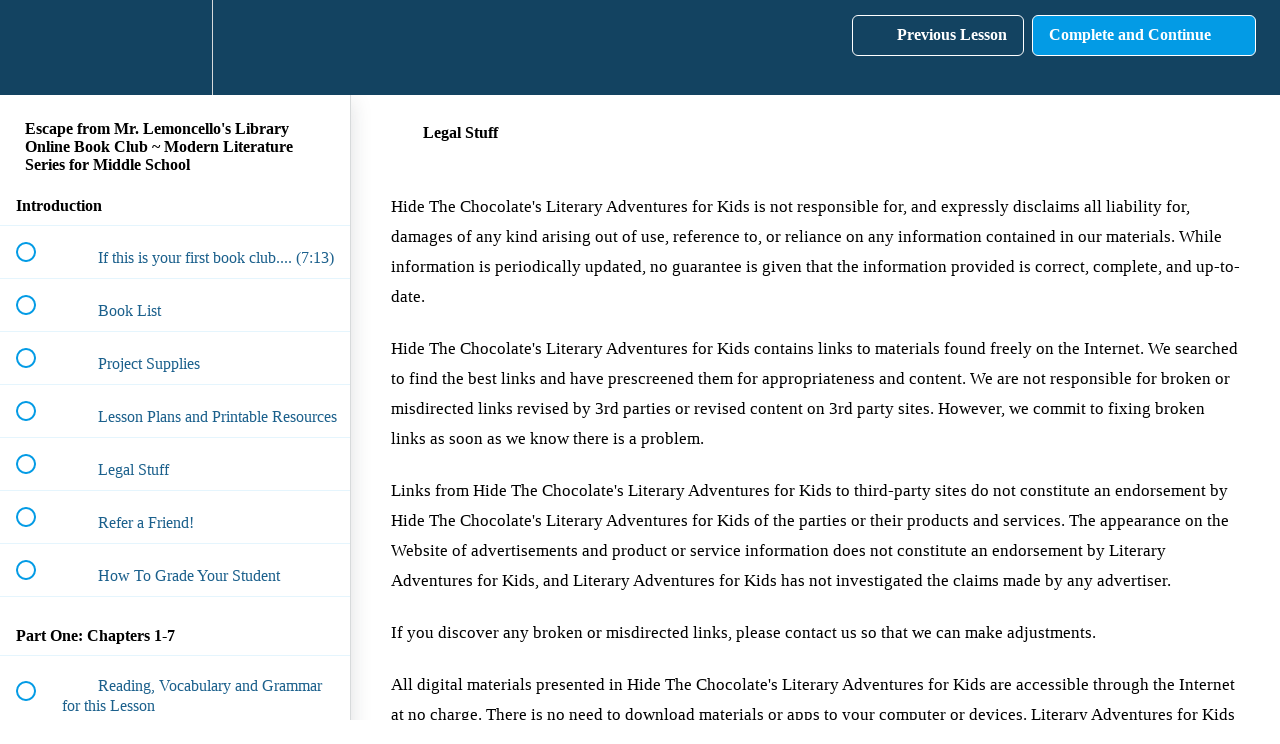

--- FILE ---
content_type: text/html; charset=utf-8
request_url: https://www.literaryadventuresforkids.com/courses/escape-from-mr-lemoncellos-library-online-book-club/lectures/33603589
body_size: 31917
content:
<!DOCTYPE html>
<html>
  <head>
    <script src="https://releases.transloadit.com/uppy/v4.18.0/uppy.min.js"></script><link rel="stylesheet" href="https://releases.transloadit.com/uppy/v4.18.0/uppy.min.css" />
    <link href='https://static-media.hotmart.com/p8C6HEwkhf07MJouYx-pBOGpSAY=/32x32/https://uploads.teachablecdn.com/attachments/M6LZ6nAWSla3RCToFQsx_LA4K+Teachable+Favicon.png' rel='icon' type='image/png'>

<link href='https://static-media.hotmart.com/H2LJDRFG5Rue4uoN112EnDreAc4=/72x72/https://uploads.teachablecdn.com/attachments/M6LZ6nAWSla3RCToFQsx_LA4K+Teachable+Favicon.png' rel='apple-touch-icon' type='image/png'>

<link href='https://static-media.hotmart.com/nWnxnicbgkI_RpH2NMZ9xBlaC7Y=/144x144/https://uploads.teachablecdn.com/attachments/M6LZ6nAWSla3RCToFQsx_LA4K+Teachable+Favicon.png' rel='apple-touch-icon' type='image/png'>

<link href='https://static-media.hotmart.com/k8N-JIih4LDt9kHDfJmwg5-6Bh0=/320x345/https://uploads.teachablecdn.com/attachments/CmsUoSFzR5eBWp6LgyIJ_HTC+LA4K+Logos+and+Watermark+%28500+%C3%97+500+px%29.jpg' rel='apple-touch-startup-image' type='image/png'>

<link href='https://static-media.hotmart.com/xhDzvcP40ZBaSFMgYf8X0P4JMI8=/640x690/https://uploads.teachablecdn.com/attachments/CmsUoSFzR5eBWp6LgyIJ_HTC+LA4K+Logos+and+Watermark+%28500+%C3%97+500+px%29.jpg' rel='apple-touch-startup-image' type='image/png'>

<meta name='apple-mobile-web-app-capable' content='yes' />
<meta charset="UTF-8">
<meta name="csrf-param" content="authenticity_token" />
<meta name="csrf-token" content="BC0JsM5tvS3EQnIwbg7LFo3eRwR6bAPa19qv5FINg083crT2lCNI_agUE6dWDWq0_qWMWmnk3tq8SbiAzvY5Sw" />
<link rel="stylesheet" href="https://fedora.teachablecdn.com/assets/bootstrap-748e653be2be27c8e709ced95eab64a05c870fcc9544b56e33dfe1a9a539317d.css" data-turbolinks-track="true" /><link href="https://teachable-themeable.learning.teachable.com/themecss/production/base.css?_=75c9e1a029e9&amp;brand_course_heading=%23ffffff&amp;brand_heading=%23134361&amp;brand_homepage_heading=%23ffffff&amp;brand_navbar_fixed_text=%23ffffff&amp;brand_navbar_text=%23ffffff&amp;brand_primary=%23134361&amp;brand_secondary=%23039BE5&amp;brand_text=%23134361&amp;font=OpenSans&amp;logged_out_homepage_background_image_overlay=0.32&amp;logged_out_homepage_background_image_url=https%3A%2F%2Fuploads.teachablecdn.com%2Fattachments%2FCmsUoSFzR5eBWp6LgyIJ_HTC%2BLA4K%2BLogos%2Band%2BWatermark%2B%2528500%2B%25C3%2597%2B500%2Bpx%2529.jpg&amp;show_login=true&amp;show_signup=false" rel="stylesheet" data-turbolinks-track="true"></link>
<title>Legal Stuff | Literary Adventures for Kids</title>
<meta name="description" content="A Language Arts Curriculum and Literary Adventure All-In-One!">
<link rel="canonical" href="https://www.literaryadventuresforkids.com/courses/383240/lectures/33603589">
<meta property="og:description" content="A Language Arts Curriculum and Literary Adventure All-In-One!">
<meta property="og:image" content="https://uploads.teachablecdn.com/attachments/97cxIzx9R46wPAqdkeeO_Escape+from+Mr.+Lemoncello%27s+Library+Online+Book+Club+Featured.jpg">
<meta property="og:title" content="Legal Stuff">
<meta property="og:type" content="website">
<meta property="og:url" content="https://www.literaryadventuresforkids.com/courses/383240/lectures/33603589">
<meta name="brand_video_player_color" content="#134361">
<meta name="site_title" content="Literary Adventures for Kids">
<style>button#heap_author-filter {
    display: none; 
}
.Author {
    display: none; 
}
.ProductDescription {
    display: none; 
}
</style>
<script src='//fast.wistia.com/assets/external/E-v1.js'></script>
<script
  src='https://www.recaptcha.net/recaptcha/api.js'
  async
  defer></script>



      <meta name="asset_host" content="https://fedora.teachablecdn.com">
     <script>
  (function () {
    const origCreateElement = Document.prototype.createElement;
    Document.prototype.createElement = function () {
      const el = origCreateElement.apply(this, arguments);
      if (arguments[0].toLowerCase() === "video") {
        const observer = new MutationObserver(() => {
          if (
            el.src &&
            el.src.startsWith("data:video") &&
            el.autoplay &&
            el.style.display === "none"
          ) {
            el.removeAttribute("autoplay");
            el.autoplay = false;
            el.style.display = "none";
            observer.disconnect();
          }
        });
        observer.observe(el, {
          attributes: true,
          attributeFilter: ["src", "autoplay", "style"],
        });
      }
      return el;
    };
  })();
</script>
<script src="https://fedora.teachablecdn.com/packs/student-globals--1463f1f1bdf1bb9a431c.js"></script><script src="https://fedora.teachablecdn.com/packs/student-legacy--38db0977d3748059802d.js"></script><script src="https://fedora.teachablecdn.com/packs/student--e4ea9b8f25228072afe8.js"></script>
<meta id='iris-url' data-iris-url=https://eventable.internal.teachable.com />
<script type="text/javascript">
  window.heap=window.heap||[],heap.load=function(e,t){window.heap.appid=e,window.heap.config=t=t||{};var r=document.createElement("script");r.type="text/javascript",r.async=!0,r.src="https://cdn.heapanalytics.com/js/heap-"+e+".js";var a=document.getElementsByTagName("script")[0];a.parentNode.insertBefore(r,a);for(var n=function(e){return function(){heap.push([e].concat(Array.prototype.slice.call(arguments,0)))}},p=["addEventProperties","addUserProperties","clearEventProperties","identify","resetIdentity","removeEventProperty","setEventProperties","track","unsetEventProperty"],o=0;o<p.length;o++)heap[p[o]]=n(p[o])},heap.load("318805607");
  window.heapShouldTrackUser = true;
</script>


<script type="text/javascript">
  var _user_id = ''; // Set to the user's ID, username, or email address, or '' if not yet known.
  var _session_id = '1edce77aee5d651c70b9a08dbaa3c975'; // Set to a unique session ID for the visitor's current browsing session.

  var _sift = window._sift = window._sift || [];
  _sift.push(['_setAccount', '2e541754ec']);
  _sift.push(['_setUserId', _user_id]);
  _sift.push(['_setSessionId', _session_id]);
  _sift.push(['_trackPageview']);

  (function() {
    function ls() {
      var e = document.createElement('script');
      e.src = 'https://cdn.sift.com/s.js';
      document.body.appendChild(e);
    }
    if (window.attachEvent) {
      window.attachEvent('onload', ls);
    } else {
      window.addEventListener('load', ls, false);
    }
  })();
</script>


<script type="text/javascript">!function(e,t){(e=t.createElement("script")).src="https://cdn.convertbox.com/convertbox/js/embed.js",e.id="app-convertbox-script",e.async=true,e.dataset.uuid="77a0accb-6332-4cbb-96d3-09fa2f47a30c",document.getElementsByTagName("head")[0].appendChild(e)}(window,document);</script>
<!--Birdsend Pixel Code-->
<script>
    var _bsq = _bsq || [];
    _bsq.push(['init', '663']);
    _bsq.push(['track', 'PageView']);

    (function(w, d, s, id){
        var js, fjs = d.getElementsByTagName(s)[0];
        if (d.getElementById(id)) { return; }
        js = d.createElement(s); js.id = id; 
        js.src = 'https://cdn.birdsend.co/assets/static/js/pixel/main.js';
        fjs.parentNode.insertBefore(js, fjs);
    }(window, document, 'script', 'birdsend-pixel-js'));
</script>
 <!--End of Birdsend Pixel Code-->
 <!--Plausible Code-->
 <script defer data-domain="literaryadventuresforkids.com" src="https://plausible.io/js/script.js"></script>
<!--End of Plausable Code-->

<!--Make links open in same tab on homepage-->
<script>
document.addEventListener("DOMContentLoaded", function() {
    // Get the current page's URL path
    var currentPath = window.location.pathname;

    // Check if the current page is either the homepage or the specific page
    if (currentPath === '/' || currentPath === '/p/page') {
        // Select all links on the page
        const links = document.querySelectorAll('a');

        // Loop through each link
        links.forEach(function(link) {
            // Remove the target="_blank" attribute
            link.removeAttribute('target');
        });
    }
});
</script>
<!--End code make links open in same tab on homepage-->
<script>function loadScript(a){var b=document.getElementsByTagName("head")[0],c=document.createElement("script");c.type="text/javascript",c.src="https://tracker.metricool.com/resources/be.js",c.onreadystatechange=a,c.onload=a,b.appendChild(c)}loadScript(function(){beTracker.t({hash:"32f8dee34a6c0c58fe71064941387c25"})});</script>


<!-- Google tag (gtag.js) -->
<script async src="https://www.googletagmanager.com/gtag/js?id=G-SL8LSCXHSV"></script>
<script>
  window.dataLayer = window.dataLayer || [];
  function gtag(){dataLayer.push(arguments);}
  gtag('js', new Date());

  gtag('config', 'G-SL8LSCXHSV', {
    'user_id': '',
    'school_id': '168584',
    'school_domain': 'www.literaryadventuresforkids.com'
  });
</script>

<script async src="https://www.googletagmanager.com/gtag/js"></script>
<script>
  window.dataLayer = window.dataLayer || [];
  function gtag(){dataLayer.push(arguments);}
  gtag('set', 'linker', {'domains': ['www.literaryadventuresforkids.com',  'sso.teachable.com', 'checkout.teachable.com']});
  gtag('js', new Date());

  var gtag_integration = 'G-R5EGK8XTLV'
  gtag('config', 'G-R5EGK8XTLV', { 'groups': 'GA4' });
</script>
<!-- Facebook Pixel Code -->
<script>
  var ownerPixelId = '2014036998884957'
  !function(f,b,e,v,n,t,s)
  {if(f.fbq)return;n=f.fbq=function(){n.callMethod?
  n.callMethod.apply(n,arguments):n.queue.push(arguments)};
  if(!f.fbq)f.fbq=n;n.push=n;n.loaded=!0;n.version='2.0';
  n.queue=[];t=b.createElement(e);t.async=!0;
  t.src=v;s=b.getElementsByTagName(e)[0];
  s.parentNode.insertBefore(t,s)}(window, document,'script',
  'https://connect.facebook.net/en_US/fbevents.js');
  fbq('dataProcessingOptions', ['LDU'], 0, 0);
  fbq('init', '2014036998884957');
  fbq('track', 'PageView');
</script>
<noscript>
  <img height="1" width="1" style="display:none" src="https://www.facebook.com/tr?id=2014036998884957&ev=PageView&noscript=1"/>
</noscript>

<!-- End Facebook Pixel Code -->
<script async>(function(s,u,m,o,j,v){j=u.createElement(m);v=u.getElementsByTagName(m)[0];j.async=1;j.src=o;j.dataset.sumoSiteId='8c7ccd21c317ec8b5dcd49a794a2bf86ea0cce5a349b74b73abf1c5f5dec117c';v.parentNode.insertBefore(j,v)})(window,document,'script','//load.sumo.com/');</script>


<meta http-equiv="X-UA-Compatible" content="IE=edge">
<script type="text/javascript">window.NREUM||(NREUM={});NREUM.info={"beacon":"bam.nr-data.net","errorBeacon":"bam.nr-data.net","licenseKey":"NRBR-08e3a2ada38dc55a529","applicationID":"1065060701","transactionName":"dAxdTUFZXVQEQh0JAFQXRktWRR5LCV9F","queueTime":0,"applicationTime":227,"agent":""}</script>
<script type="text/javascript">(window.NREUM||(NREUM={})).init={privacy:{cookies_enabled:true},ajax:{deny_list:["bam.nr-data.net"]},feature_flags:["soft_nav"],distributed_tracing:{enabled:true}};(window.NREUM||(NREUM={})).loader_config={agentID:"1103368432",accountID:"4102727",trustKey:"27503",xpid:"UAcHU1FRDxABVFdXBwcHUVQA",licenseKey:"NRBR-08e3a2ada38dc55a529",applicationID:"1065060701",browserID:"1103368432"};;/*! For license information please see nr-loader-spa-1.308.0.min.js.LICENSE.txt */
(()=>{var e,t,r={384:(e,t,r)=>{"use strict";r.d(t,{NT:()=>a,US:()=>u,Zm:()=>o,bQ:()=>d,dV:()=>c,pV:()=>l});var n=r(6154),i=r(1863),s=r(1910);const a={beacon:"bam.nr-data.net",errorBeacon:"bam.nr-data.net"};function o(){return n.gm.NREUM||(n.gm.NREUM={}),void 0===n.gm.newrelic&&(n.gm.newrelic=n.gm.NREUM),n.gm.NREUM}function c(){let e=o();return e.o||(e.o={ST:n.gm.setTimeout,SI:n.gm.setImmediate||n.gm.setInterval,CT:n.gm.clearTimeout,XHR:n.gm.XMLHttpRequest,REQ:n.gm.Request,EV:n.gm.Event,PR:n.gm.Promise,MO:n.gm.MutationObserver,FETCH:n.gm.fetch,WS:n.gm.WebSocket},(0,s.i)(...Object.values(e.o))),e}function d(e,t){let r=o();r.initializedAgents??={},t.initializedAt={ms:(0,i.t)(),date:new Date},r.initializedAgents[e]=t}function u(e,t){o()[e]=t}function l(){return function(){let e=o();const t=e.info||{};e.info={beacon:a.beacon,errorBeacon:a.errorBeacon,...t}}(),function(){let e=o();const t=e.init||{};e.init={...t}}(),c(),function(){let e=o();const t=e.loader_config||{};e.loader_config={...t}}(),o()}},782:(e,t,r)=>{"use strict";r.d(t,{T:()=>n});const n=r(860).K7.pageViewTiming},860:(e,t,r)=>{"use strict";r.d(t,{$J:()=>u,K7:()=>c,P3:()=>d,XX:()=>i,Yy:()=>o,df:()=>s,qY:()=>n,v4:()=>a});const n="events",i="jserrors",s="browser/blobs",a="rum",o="browser/logs",c={ajax:"ajax",genericEvents:"generic_events",jserrors:i,logging:"logging",metrics:"metrics",pageAction:"page_action",pageViewEvent:"page_view_event",pageViewTiming:"page_view_timing",sessionReplay:"session_replay",sessionTrace:"session_trace",softNav:"soft_navigations",spa:"spa"},d={[c.pageViewEvent]:1,[c.pageViewTiming]:2,[c.metrics]:3,[c.jserrors]:4,[c.spa]:5,[c.ajax]:6,[c.sessionTrace]:7,[c.softNav]:8,[c.sessionReplay]:9,[c.logging]:10,[c.genericEvents]:11},u={[c.pageViewEvent]:a,[c.pageViewTiming]:n,[c.ajax]:n,[c.spa]:n,[c.softNav]:n,[c.metrics]:i,[c.jserrors]:i,[c.sessionTrace]:s,[c.sessionReplay]:s,[c.logging]:o,[c.genericEvents]:"ins"}},944:(e,t,r)=>{"use strict";r.d(t,{R:()=>i});var n=r(3241);function i(e,t){"function"==typeof console.debug&&(console.debug("New Relic Warning: https://github.com/newrelic/newrelic-browser-agent/blob/main/docs/warning-codes.md#".concat(e),t),(0,n.W)({agentIdentifier:null,drained:null,type:"data",name:"warn",feature:"warn",data:{code:e,secondary:t}}))}},993:(e,t,r)=>{"use strict";r.d(t,{A$:()=>s,ET:()=>a,TZ:()=>o,p_:()=>i});var n=r(860);const i={ERROR:"ERROR",WARN:"WARN",INFO:"INFO",DEBUG:"DEBUG",TRACE:"TRACE"},s={OFF:0,ERROR:1,WARN:2,INFO:3,DEBUG:4,TRACE:5},a="log",o=n.K7.logging},1541:(e,t,r)=>{"use strict";r.d(t,{U:()=>i,f:()=>n});const n={MFE:"MFE",BA:"BA"};function i(e,t){if(2!==t?.harvestEndpointVersion)return{};const r=t.agentRef.runtime.appMetadata.agents[0].entityGuid;return e?{"source.id":e.id,"source.name":e.name,"source.type":e.type,"parent.id":e.parent?.id||r,"parent.type":e.parent?.type||n.BA}:{"entity.guid":r,appId:t.agentRef.info.applicationID}}},1687:(e,t,r)=>{"use strict";r.d(t,{Ak:()=>d,Ze:()=>h,x3:()=>u});var n=r(3241),i=r(7836),s=r(3606),a=r(860),o=r(2646);const c={};function d(e,t){const r={staged:!1,priority:a.P3[t]||0};l(e),c[e].get(t)||c[e].set(t,r)}function u(e,t){e&&c[e]&&(c[e].get(t)&&c[e].delete(t),p(e,t,!1),c[e].size&&f(e))}function l(e){if(!e)throw new Error("agentIdentifier required");c[e]||(c[e]=new Map)}function h(e="",t="feature",r=!1){if(l(e),!e||!c[e].get(t)||r)return p(e,t);c[e].get(t).staged=!0,f(e)}function f(e){const t=Array.from(c[e]);t.every(([e,t])=>t.staged)&&(t.sort((e,t)=>e[1].priority-t[1].priority),t.forEach(([t])=>{c[e].delete(t),p(e,t)}))}function p(e,t,r=!0){const a=e?i.ee.get(e):i.ee,c=s.i.handlers;if(!a.aborted&&a.backlog&&c){if((0,n.W)({agentIdentifier:e,type:"lifecycle",name:"drain",feature:t}),r){const e=a.backlog[t],r=c[t];if(r){for(let t=0;e&&t<e.length;++t)g(e[t],r);Object.entries(r).forEach(([e,t])=>{Object.values(t||{}).forEach(t=>{t[0]?.on&&t[0]?.context()instanceof o.y&&t[0].on(e,t[1])})})}}a.isolatedBacklog||delete c[t],a.backlog[t]=null,a.emit("drain-"+t,[])}}function g(e,t){var r=e[1];Object.values(t[r]||{}).forEach(t=>{var r=e[0];if(t[0]===r){var n=t[1],i=e[3],s=e[2];n.apply(i,s)}})}},1738:(e,t,r)=>{"use strict";r.d(t,{U:()=>f,Y:()=>h});var n=r(3241),i=r(9908),s=r(1863),a=r(944),o=r(5701),c=r(3969),d=r(8362),u=r(860),l=r(4261);function h(e,t,r,s){const h=s||r;!h||h[e]&&h[e]!==d.d.prototype[e]||(h[e]=function(){(0,i.p)(c.xV,["API/"+e+"/called"],void 0,u.K7.metrics,r.ee),(0,n.W)({agentIdentifier:r.agentIdentifier,drained:!!o.B?.[r.agentIdentifier],type:"data",name:"api",feature:l.Pl+e,data:{}});try{return t.apply(this,arguments)}catch(e){(0,a.R)(23,e)}})}function f(e,t,r,n,a){const o=e.info;null===r?delete o.jsAttributes[t]:o.jsAttributes[t]=r,(a||null===r)&&(0,i.p)(l.Pl+n,[(0,s.t)(),t,r],void 0,"session",e.ee)}},1741:(e,t,r)=>{"use strict";r.d(t,{W:()=>s});var n=r(944),i=r(4261);class s{#e(e,...t){if(this[e]!==s.prototype[e])return this[e](...t);(0,n.R)(35,e)}addPageAction(e,t){return this.#e(i.hG,e,t)}register(e){return this.#e(i.eY,e)}recordCustomEvent(e,t){return this.#e(i.fF,e,t)}setPageViewName(e,t){return this.#e(i.Fw,e,t)}setCustomAttribute(e,t,r){return this.#e(i.cD,e,t,r)}noticeError(e,t){return this.#e(i.o5,e,t)}setUserId(e,t=!1){return this.#e(i.Dl,e,t)}setApplicationVersion(e){return this.#e(i.nb,e)}setErrorHandler(e){return this.#e(i.bt,e)}addRelease(e,t){return this.#e(i.k6,e,t)}log(e,t){return this.#e(i.$9,e,t)}start(){return this.#e(i.d3)}finished(e){return this.#e(i.BL,e)}recordReplay(){return this.#e(i.CH)}pauseReplay(){return this.#e(i.Tb)}addToTrace(e){return this.#e(i.U2,e)}setCurrentRouteName(e){return this.#e(i.PA,e)}interaction(e){return this.#e(i.dT,e)}wrapLogger(e,t,r){return this.#e(i.Wb,e,t,r)}measure(e,t){return this.#e(i.V1,e,t)}consent(e){return this.#e(i.Pv,e)}}},1863:(e,t,r)=>{"use strict";function n(){return Math.floor(performance.now())}r.d(t,{t:()=>n})},1910:(e,t,r)=>{"use strict";r.d(t,{i:()=>s});var n=r(944);const i=new Map;function s(...e){return e.every(e=>{if(i.has(e))return i.get(e);const t="function"==typeof e?e.toString():"",r=t.includes("[native code]"),s=t.includes("nrWrapper");return r||s||(0,n.R)(64,e?.name||t),i.set(e,r),r})}},2555:(e,t,r)=>{"use strict";r.d(t,{D:()=>o,f:()=>a});var n=r(384),i=r(8122);const s={beacon:n.NT.beacon,errorBeacon:n.NT.errorBeacon,licenseKey:void 0,applicationID:void 0,sa:void 0,queueTime:void 0,applicationTime:void 0,ttGuid:void 0,user:void 0,account:void 0,product:void 0,extra:void 0,jsAttributes:{},userAttributes:void 0,atts:void 0,transactionName:void 0,tNamePlain:void 0};function a(e){try{return!!e.licenseKey&&!!e.errorBeacon&&!!e.applicationID}catch(e){return!1}}const o=e=>(0,i.a)(e,s)},2614:(e,t,r)=>{"use strict";r.d(t,{BB:()=>a,H3:()=>n,g:()=>d,iL:()=>c,tS:()=>o,uh:()=>i,wk:()=>s});const n="NRBA",i="SESSION",s=144e5,a=18e5,o={STARTED:"session-started",PAUSE:"session-pause",RESET:"session-reset",RESUME:"session-resume",UPDATE:"session-update"},c={SAME_TAB:"same-tab",CROSS_TAB:"cross-tab"},d={OFF:0,FULL:1,ERROR:2}},2646:(e,t,r)=>{"use strict";r.d(t,{y:()=>n});class n{constructor(e){this.contextId=e}}},2843:(e,t,r)=>{"use strict";r.d(t,{G:()=>s,u:()=>i});var n=r(3878);function i(e,t=!1,r,i){(0,n.DD)("visibilitychange",function(){if(t)return void("hidden"===document.visibilityState&&e());e(document.visibilityState)},r,i)}function s(e,t,r){(0,n.sp)("pagehide",e,t,r)}},3241:(e,t,r)=>{"use strict";r.d(t,{W:()=>s});var n=r(6154);const i="newrelic";function s(e={}){try{n.gm.dispatchEvent(new CustomEvent(i,{detail:e}))}catch(e){}}},3304:(e,t,r)=>{"use strict";r.d(t,{A:()=>s});var n=r(7836);const i=()=>{const e=new WeakSet;return(t,r)=>{if("object"==typeof r&&null!==r){if(e.has(r))return;e.add(r)}return r}};function s(e){try{return JSON.stringify(e,i())??""}catch(e){try{n.ee.emit("internal-error",[e])}catch(e){}return""}}},3333:(e,t,r)=>{"use strict";r.d(t,{$v:()=>u,TZ:()=>n,Xh:()=>c,Zp:()=>i,kd:()=>d,mq:()=>o,nf:()=>a,qN:()=>s});const n=r(860).K7.genericEvents,i=["auxclick","click","copy","keydown","paste","scrollend"],s=["focus","blur"],a=4,o=1e3,c=2e3,d=["PageAction","UserAction","BrowserPerformance"],u={RESOURCES:"experimental.resources",REGISTER:"register"}},3434:(e,t,r)=>{"use strict";r.d(t,{Jt:()=>s,YM:()=>d});var n=r(7836),i=r(5607);const s="nr@original:".concat(i.W),a=50;var o=Object.prototype.hasOwnProperty,c=!1;function d(e,t){return e||(e=n.ee),r.inPlace=function(e,t,n,i,s){n||(n="");const a="-"===n.charAt(0);for(let o=0;o<t.length;o++){const c=t[o],d=e[c];l(d)||(e[c]=r(d,a?c+n:n,i,c,s))}},r.flag=s,r;function r(t,r,n,c,d){return l(t)?t:(r||(r=""),nrWrapper[s]=t,function(e,t,r){if(Object.defineProperty&&Object.keys)try{return Object.keys(e).forEach(function(r){Object.defineProperty(t,r,{get:function(){return e[r]},set:function(t){return e[r]=t,t}})}),t}catch(e){u([e],r)}for(var n in e)o.call(e,n)&&(t[n]=e[n])}(t,nrWrapper,e),nrWrapper);function nrWrapper(){var s,o,l,h;let f;try{o=this,s=[...arguments],l="function"==typeof n?n(s,o):n||{}}catch(t){u([t,"",[s,o,c],l],e)}i(r+"start",[s,o,c],l,d);const p=performance.now();let g;try{return h=t.apply(o,s),g=performance.now(),h}catch(e){throw g=performance.now(),i(r+"err",[s,o,e],l,d),f=e,f}finally{const e=g-p,t={start:p,end:g,duration:e,isLongTask:e>=a,methodName:c,thrownError:f};t.isLongTask&&i("long-task",[t,o],l,d),i(r+"end",[s,o,h],l,d)}}}function i(r,n,i,s){if(!c||t){var a=c;c=!0;try{e.emit(r,n,i,t,s)}catch(t){u([t,r,n,i],e)}c=a}}}function u(e,t){t||(t=n.ee);try{t.emit("internal-error",e)}catch(e){}}function l(e){return!(e&&"function"==typeof e&&e.apply&&!e[s])}},3606:(e,t,r)=>{"use strict";r.d(t,{i:()=>s});var n=r(9908);s.on=a;var i=s.handlers={};function s(e,t,r,s){a(s||n.d,i,e,t,r)}function a(e,t,r,i,s){s||(s="feature"),e||(e=n.d);var a=t[s]=t[s]||{};(a[r]=a[r]||[]).push([e,i])}},3738:(e,t,r)=>{"use strict";r.d(t,{He:()=>i,Kp:()=>o,Lc:()=>d,Rz:()=>u,TZ:()=>n,bD:()=>s,d3:()=>a,jx:()=>l,sl:()=>h,uP:()=>c});const n=r(860).K7.sessionTrace,i="bstResource",s="resource",a="-start",o="-end",c="fn"+a,d="fn"+o,u="pushState",l=1e3,h=3e4},3785:(e,t,r)=>{"use strict";r.d(t,{R:()=>c,b:()=>d});var n=r(9908),i=r(1863),s=r(860),a=r(3969),o=r(993);function c(e,t,r={},c=o.p_.INFO,d=!0,u,l=(0,i.t)()){(0,n.p)(a.xV,["API/logging/".concat(c.toLowerCase(),"/called")],void 0,s.K7.metrics,e),(0,n.p)(o.ET,[l,t,r,c,d,u],void 0,s.K7.logging,e)}function d(e){return"string"==typeof e&&Object.values(o.p_).some(t=>t===e.toUpperCase().trim())}},3878:(e,t,r)=>{"use strict";function n(e,t){return{capture:e,passive:!1,signal:t}}function i(e,t,r=!1,i){window.addEventListener(e,t,n(r,i))}function s(e,t,r=!1,i){document.addEventListener(e,t,n(r,i))}r.d(t,{DD:()=>s,jT:()=>n,sp:()=>i})},3962:(e,t,r)=>{"use strict";r.d(t,{AM:()=>a,O2:()=>l,OV:()=>s,Qu:()=>h,TZ:()=>c,ih:()=>f,pP:()=>o,t1:()=>u,tC:()=>i,wD:()=>d});var n=r(860);const i=["click","keydown","submit"],s="popstate",a="api",o="initialPageLoad",c=n.K7.softNav,d=5e3,u=500,l={INITIAL_PAGE_LOAD:"",ROUTE_CHANGE:1,UNSPECIFIED:2},h={INTERACTION:1,AJAX:2,CUSTOM_END:3,CUSTOM_TRACER:4},f={IP:"in progress",PF:"pending finish",FIN:"finished",CAN:"cancelled"}},3969:(e,t,r)=>{"use strict";r.d(t,{TZ:()=>n,XG:()=>o,rs:()=>i,xV:()=>a,z_:()=>s});const n=r(860).K7.metrics,i="sm",s="cm",a="storeSupportabilityMetrics",o="storeEventMetrics"},4234:(e,t,r)=>{"use strict";r.d(t,{W:()=>s});var n=r(7836),i=r(1687);class s{constructor(e,t){this.agentIdentifier=e,this.ee=n.ee.get(e),this.featureName=t,this.blocked=!1}deregisterDrain(){(0,i.x3)(this.agentIdentifier,this.featureName)}}},4261:(e,t,r)=>{"use strict";r.d(t,{$9:()=>u,BL:()=>c,CH:()=>p,Dl:()=>R,Fw:()=>w,PA:()=>v,Pl:()=>n,Pv:()=>A,Tb:()=>h,U2:()=>a,V1:()=>E,Wb:()=>T,bt:()=>y,cD:()=>b,d3:()=>x,dT:()=>d,eY:()=>g,fF:()=>f,hG:()=>s,hw:()=>i,k6:()=>o,nb:()=>m,o5:()=>l});const n="api-",i=n+"ixn-",s="addPageAction",a="addToTrace",o="addRelease",c="finished",d="interaction",u="log",l="noticeError",h="pauseReplay",f="recordCustomEvent",p="recordReplay",g="register",m="setApplicationVersion",v="setCurrentRouteName",b="setCustomAttribute",y="setErrorHandler",w="setPageViewName",R="setUserId",x="start",T="wrapLogger",E="measure",A="consent"},5205:(e,t,r)=>{"use strict";r.d(t,{j:()=>S});var n=r(384),i=r(1741);var s=r(2555),a=r(3333);const o=e=>{if(!e||"string"!=typeof e)return!1;try{document.createDocumentFragment().querySelector(e)}catch{return!1}return!0};var c=r(2614),d=r(944),u=r(8122);const l="[data-nr-mask]",h=e=>(0,u.a)(e,(()=>{const e={feature_flags:[],experimental:{allow_registered_children:!1,resources:!1},mask_selector:"*",block_selector:"[data-nr-block]",mask_input_options:{color:!1,date:!1,"datetime-local":!1,email:!1,month:!1,number:!1,range:!1,search:!1,tel:!1,text:!1,time:!1,url:!1,week:!1,textarea:!1,select:!1,password:!0}};return{ajax:{deny_list:void 0,block_internal:!0,enabled:!0,autoStart:!0},api:{get allow_registered_children(){return e.feature_flags.includes(a.$v.REGISTER)||e.experimental.allow_registered_children},set allow_registered_children(t){e.experimental.allow_registered_children=t},duplicate_registered_data:!1},browser_consent_mode:{enabled:!1},distributed_tracing:{enabled:void 0,exclude_newrelic_header:void 0,cors_use_newrelic_header:void 0,cors_use_tracecontext_headers:void 0,allowed_origins:void 0},get feature_flags(){return e.feature_flags},set feature_flags(t){e.feature_flags=t},generic_events:{enabled:!0,autoStart:!0},harvest:{interval:30},jserrors:{enabled:!0,autoStart:!0},logging:{enabled:!0,autoStart:!0},metrics:{enabled:!0,autoStart:!0},obfuscate:void 0,page_action:{enabled:!0},page_view_event:{enabled:!0,autoStart:!0},page_view_timing:{enabled:!0,autoStart:!0},performance:{capture_marks:!1,capture_measures:!1,capture_detail:!0,resources:{get enabled(){return e.feature_flags.includes(a.$v.RESOURCES)||e.experimental.resources},set enabled(t){e.experimental.resources=t},asset_types:[],first_party_domains:[],ignore_newrelic:!0}},privacy:{cookies_enabled:!0},proxy:{assets:void 0,beacon:void 0},session:{expiresMs:c.wk,inactiveMs:c.BB},session_replay:{autoStart:!0,enabled:!1,preload:!1,sampling_rate:10,error_sampling_rate:100,collect_fonts:!1,inline_images:!1,fix_stylesheets:!0,mask_all_inputs:!0,get mask_text_selector(){return e.mask_selector},set mask_text_selector(t){o(t)?e.mask_selector="".concat(t,",").concat(l):""===t||null===t?e.mask_selector=l:(0,d.R)(5,t)},get block_class(){return"nr-block"},get ignore_class(){return"nr-ignore"},get mask_text_class(){return"nr-mask"},get block_selector(){return e.block_selector},set block_selector(t){o(t)?e.block_selector+=",".concat(t):""!==t&&(0,d.R)(6,t)},get mask_input_options(){return e.mask_input_options},set mask_input_options(t){t&&"object"==typeof t?e.mask_input_options={...t,password:!0}:(0,d.R)(7,t)}},session_trace:{enabled:!0,autoStart:!0},soft_navigations:{enabled:!0,autoStart:!0},spa:{enabled:!0,autoStart:!0},ssl:void 0,user_actions:{enabled:!0,elementAttributes:["id","className","tagName","type"]}}})());var f=r(6154),p=r(9324);let g=0;const m={buildEnv:p.F3,distMethod:p.Xs,version:p.xv,originTime:f.WN},v={consented:!1},b={appMetadata:{},get consented(){return this.session?.state?.consent||v.consented},set consented(e){v.consented=e},customTransaction:void 0,denyList:void 0,disabled:!1,harvester:void 0,isolatedBacklog:!1,isRecording:!1,loaderType:void 0,maxBytes:3e4,obfuscator:void 0,onerror:void 0,ptid:void 0,releaseIds:{},session:void 0,timeKeeper:void 0,registeredEntities:[],jsAttributesMetadata:{bytes:0},get harvestCount(){return++g}},y=e=>{const t=(0,u.a)(e,b),r=Object.keys(m).reduce((e,t)=>(e[t]={value:m[t],writable:!1,configurable:!0,enumerable:!0},e),{});return Object.defineProperties(t,r)};var w=r(5701);const R=e=>{const t=e.startsWith("http");e+="/",r.p=t?e:"https://"+e};var x=r(7836),T=r(3241);const E={accountID:void 0,trustKey:void 0,agentID:void 0,licenseKey:void 0,applicationID:void 0,xpid:void 0},A=e=>(0,u.a)(e,E),_=new Set;function S(e,t={},r,a){let{init:o,info:c,loader_config:d,runtime:u={},exposed:l=!0}=t;if(!c){const e=(0,n.pV)();o=e.init,c=e.info,d=e.loader_config}e.init=h(o||{}),e.loader_config=A(d||{}),c.jsAttributes??={},f.bv&&(c.jsAttributes.isWorker=!0),e.info=(0,s.D)(c);const p=e.init,g=[c.beacon,c.errorBeacon];_.has(e.agentIdentifier)||(p.proxy.assets&&(R(p.proxy.assets),g.push(p.proxy.assets)),p.proxy.beacon&&g.push(p.proxy.beacon),e.beacons=[...g],function(e){const t=(0,n.pV)();Object.getOwnPropertyNames(i.W.prototype).forEach(r=>{const n=i.W.prototype[r];if("function"!=typeof n||"constructor"===n)return;let s=t[r];e[r]&&!1!==e.exposed&&"micro-agent"!==e.runtime?.loaderType&&(t[r]=(...t)=>{const n=e[r](...t);return s?s(...t):n})})}(e),(0,n.US)("activatedFeatures",w.B)),u.denyList=[...p.ajax.deny_list||[],...p.ajax.block_internal?g:[]],u.ptid=e.agentIdentifier,u.loaderType=r,e.runtime=y(u),_.has(e.agentIdentifier)||(e.ee=x.ee.get(e.agentIdentifier),e.exposed=l,(0,T.W)({agentIdentifier:e.agentIdentifier,drained:!!w.B?.[e.agentIdentifier],type:"lifecycle",name:"initialize",feature:void 0,data:e.config})),_.add(e.agentIdentifier)}},5270:(e,t,r)=>{"use strict";r.d(t,{Aw:()=>a,SR:()=>s,rF:()=>o});var n=r(384),i=r(7767);function s(e){return!!(0,n.dV)().o.MO&&(0,i.V)(e)&&!0===e?.session_trace.enabled}function a(e){return!0===e?.session_replay.preload&&s(e)}function o(e,t){try{if("string"==typeof t?.type){if("password"===t.type.toLowerCase())return"*".repeat(e?.length||0);if(void 0!==t?.dataset?.nrUnmask||t?.classList?.contains("nr-unmask"))return e}}catch(e){}return"string"==typeof e?e.replace(/[\S]/g,"*"):"*".repeat(e?.length||0)}},5289:(e,t,r)=>{"use strict";r.d(t,{GG:()=>a,Qr:()=>c,sB:()=>o});var n=r(3878),i=r(6389);function s(){return"undefined"==typeof document||"complete"===document.readyState}function a(e,t){if(s())return e();const r=(0,i.J)(e),a=setInterval(()=>{s()&&(clearInterval(a),r())},500);(0,n.sp)("load",r,t)}function o(e){if(s())return e();(0,n.DD)("DOMContentLoaded",e)}function c(e){if(s())return e();(0,n.sp)("popstate",e)}},5607:(e,t,r)=>{"use strict";r.d(t,{W:()=>n});const n=(0,r(9566).bz)()},5701:(e,t,r)=>{"use strict";r.d(t,{B:()=>s,t:()=>a});var n=r(3241);const i=new Set,s={};function a(e,t){const r=t.agentIdentifier;s[r]??={},e&&"object"==typeof e&&(i.has(r)||(t.ee.emit("rumresp",[e]),s[r]=e,i.add(r),(0,n.W)({agentIdentifier:r,loaded:!0,drained:!0,type:"lifecycle",name:"load",feature:void 0,data:e})))}},6154:(e,t,r)=>{"use strict";r.d(t,{OF:()=>d,RI:()=>i,WN:()=>h,bv:()=>s,eN:()=>f,gm:()=>a,lR:()=>l,m:()=>c,mw:()=>o,sb:()=>u});var n=r(1863);const i="undefined"!=typeof window&&!!window.document,s="undefined"!=typeof WorkerGlobalScope&&("undefined"!=typeof self&&self instanceof WorkerGlobalScope&&self.navigator instanceof WorkerNavigator||"undefined"!=typeof globalThis&&globalThis instanceof WorkerGlobalScope&&globalThis.navigator instanceof WorkerNavigator),a=i?window:"undefined"!=typeof WorkerGlobalScope&&("undefined"!=typeof self&&self instanceof WorkerGlobalScope&&self||"undefined"!=typeof globalThis&&globalThis instanceof WorkerGlobalScope&&globalThis),o=Boolean("hidden"===a?.document?.visibilityState),c=""+a?.location,d=/iPad|iPhone|iPod/.test(a.navigator?.userAgent),u=d&&"undefined"==typeof SharedWorker,l=(()=>{const e=a.navigator?.userAgent?.match(/Firefox[/\s](\d+\.\d+)/);return Array.isArray(e)&&e.length>=2?+e[1]:0})(),h=Date.now()-(0,n.t)(),f=()=>"undefined"!=typeof PerformanceNavigationTiming&&a?.performance?.getEntriesByType("navigation")?.[0]?.responseStart},6344:(e,t,r)=>{"use strict";r.d(t,{BB:()=>u,Qb:()=>l,TZ:()=>i,Ug:()=>a,Vh:()=>s,_s:()=>o,bc:()=>d,yP:()=>c});var n=r(2614);const i=r(860).K7.sessionReplay,s="errorDuringReplay",a=.12,o={DomContentLoaded:0,Load:1,FullSnapshot:2,IncrementalSnapshot:3,Meta:4,Custom:5},c={[n.g.ERROR]:15e3,[n.g.FULL]:3e5,[n.g.OFF]:0},d={RESET:{message:"Session was reset",sm:"Reset"},IMPORT:{message:"Recorder failed to import",sm:"Import"},TOO_MANY:{message:"429: Too Many Requests",sm:"Too-Many"},TOO_BIG:{message:"Payload was too large",sm:"Too-Big"},CROSS_TAB:{message:"Session Entity was set to OFF on another tab",sm:"Cross-Tab"},ENTITLEMENTS:{message:"Session Replay is not allowed and will not be started",sm:"Entitlement"}},u=5e3,l={API:"api",RESUME:"resume",SWITCH_TO_FULL:"switchToFull",INITIALIZE:"initialize",PRELOAD:"preload"}},6389:(e,t,r)=>{"use strict";function n(e,t=500,r={}){const n=r?.leading||!1;let i;return(...r)=>{n&&void 0===i&&(e.apply(this,r),i=setTimeout(()=>{i=clearTimeout(i)},t)),n||(clearTimeout(i),i=setTimeout(()=>{e.apply(this,r)},t))}}function i(e){let t=!1;return(...r)=>{t||(t=!0,e.apply(this,r))}}r.d(t,{J:()=>i,s:()=>n})},6630:(e,t,r)=>{"use strict";r.d(t,{T:()=>n});const n=r(860).K7.pageViewEvent},6774:(e,t,r)=>{"use strict";r.d(t,{T:()=>n});const n=r(860).K7.jserrors},7295:(e,t,r)=>{"use strict";r.d(t,{Xv:()=>a,gX:()=>i,iW:()=>s});var n=[];function i(e){if(!e||s(e))return!1;if(0===n.length)return!0;if("*"===n[0].hostname)return!1;for(var t=0;t<n.length;t++){var r=n[t];if(r.hostname.test(e.hostname)&&r.pathname.test(e.pathname))return!1}return!0}function s(e){return void 0===e.hostname}function a(e){if(n=[],e&&e.length)for(var t=0;t<e.length;t++){let r=e[t];if(!r)continue;if("*"===r)return void(n=[{hostname:"*"}]);0===r.indexOf("http://")?r=r.substring(7):0===r.indexOf("https://")&&(r=r.substring(8));const i=r.indexOf("/");let s,a;i>0?(s=r.substring(0,i),a=r.substring(i)):(s=r,a="*");let[c]=s.split(":");n.push({hostname:o(c),pathname:o(a,!0)})}}function o(e,t=!1){const r=e.replace(/[.+?^${}()|[\]\\]/g,e=>"\\"+e).replace(/\*/g,".*?");return new RegExp((t?"^":"")+r+"$")}},7485:(e,t,r)=>{"use strict";r.d(t,{D:()=>i});var n=r(6154);function i(e){if(0===(e||"").indexOf("data:"))return{protocol:"data"};try{const t=new URL(e,location.href),r={port:t.port,hostname:t.hostname,pathname:t.pathname,search:t.search,protocol:t.protocol.slice(0,t.protocol.indexOf(":")),sameOrigin:t.protocol===n.gm?.location?.protocol&&t.host===n.gm?.location?.host};return r.port&&""!==r.port||("http:"===t.protocol&&(r.port="80"),"https:"===t.protocol&&(r.port="443")),r.pathname&&""!==r.pathname?r.pathname.startsWith("/")||(r.pathname="/".concat(r.pathname)):r.pathname="/",r}catch(e){return{}}}},7699:(e,t,r)=>{"use strict";r.d(t,{It:()=>s,KC:()=>o,No:()=>i,qh:()=>a});var n=r(860);const i=16e3,s=1e6,a="SESSION_ERROR",o={[n.K7.logging]:!0,[n.K7.genericEvents]:!1,[n.K7.jserrors]:!1,[n.K7.ajax]:!1}},7767:(e,t,r)=>{"use strict";r.d(t,{V:()=>i});var n=r(6154);const i=e=>n.RI&&!0===e?.privacy.cookies_enabled},7836:(e,t,r)=>{"use strict";r.d(t,{P:()=>o,ee:()=>c});var n=r(384),i=r(8990),s=r(2646),a=r(5607);const o="nr@context:".concat(a.W),c=function e(t,r){var n={},a={},u={},l=!1;try{l=16===r.length&&d.initializedAgents?.[r]?.runtime.isolatedBacklog}catch(e){}var h={on:p,addEventListener:p,removeEventListener:function(e,t){var r=n[e];if(!r)return;for(var i=0;i<r.length;i++)r[i]===t&&r.splice(i,1)},emit:function(e,r,n,i,s){!1!==s&&(s=!0);if(c.aborted&&!i)return;t&&s&&t.emit(e,r,n);var o=f(n);g(e).forEach(e=>{e.apply(o,r)});var d=v()[a[e]];d&&d.push([h,e,r,o]);return o},get:m,listeners:g,context:f,buffer:function(e,t){const r=v();if(t=t||"feature",h.aborted)return;Object.entries(e||{}).forEach(([e,n])=>{a[n]=t,t in r||(r[t]=[])})},abort:function(){h._aborted=!0,Object.keys(h.backlog).forEach(e=>{delete h.backlog[e]})},isBuffering:function(e){return!!v()[a[e]]},debugId:r,backlog:l?{}:t&&"object"==typeof t.backlog?t.backlog:{},isolatedBacklog:l};return Object.defineProperty(h,"aborted",{get:()=>{let e=h._aborted||!1;return e||(t&&(e=t.aborted),e)}}),h;function f(e){return e&&e instanceof s.y?e:e?(0,i.I)(e,o,()=>new s.y(o)):new s.y(o)}function p(e,t){n[e]=g(e).concat(t)}function g(e){return n[e]||[]}function m(t){return u[t]=u[t]||e(h,t)}function v(){return h.backlog}}(void 0,"globalEE"),d=(0,n.Zm)();d.ee||(d.ee=c)},8122:(e,t,r)=>{"use strict";r.d(t,{a:()=>i});var n=r(944);function i(e,t){try{if(!e||"object"!=typeof e)return(0,n.R)(3);if(!t||"object"!=typeof t)return(0,n.R)(4);const r=Object.create(Object.getPrototypeOf(t),Object.getOwnPropertyDescriptors(t)),s=0===Object.keys(r).length?e:r;for(let a in s)if(void 0!==e[a])try{if(null===e[a]){r[a]=null;continue}Array.isArray(e[a])&&Array.isArray(t[a])?r[a]=Array.from(new Set([...e[a],...t[a]])):"object"==typeof e[a]&&"object"==typeof t[a]?r[a]=i(e[a],t[a]):r[a]=e[a]}catch(e){r[a]||(0,n.R)(1,e)}return r}catch(e){(0,n.R)(2,e)}}},8139:(e,t,r)=>{"use strict";r.d(t,{u:()=>h});var n=r(7836),i=r(3434),s=r(8990),a=r(6154);const o={},c=a.gm.XMLHttpRequest,d="addEventListener",u="removeEventListener",l="nr@wrapped:".concat(n.P);function h(e){var t=function(e){return(e||n.ee).get("events")}(e);if(o[t.debugId]++)return t;o[t.debugId]=1;var r=(0,i.YM)(t,!0);function h(e){r.inPlace(e,[d,u],"-",p)}function p(e,t){return e[1]}return"getPrototypeOf"in Object&&(a.RI&&f(document,h),c&&f(c.prototype,h),f(a.gm,h)),t.on(d+"-start",function(e,t){var n=e[1];if(null!==n&&("function"==typeof n||"object"==typeof n)&&"newrelic"!==e[0]){var i=(0,s.I)(n,l,function(){var e={object:function(){if("function"!=typeof n.handleEvent)return;return n.handleEvent.apply(n,arguments)},function:n}[typeof n];return e?r(e,"fn-",null,e.name||"anonymous"):n});this.wrapped=e[1]=i}}),t.on(u+"-start",function(e){e[1]=this.wrapped||e[1]}),t}function f(e,t,...r){let n=e;for(;"object"==typeof n&&!Object.prototype.hasOwnProperty.call(n,d);)n=Object.getPrototypeOf(n);n&&t(n,...r)}},8362:(e,t,r)=>{"use strict";r.d(t,{d:()=>s});var n=r(9566),i=r(1741);class s extends i.W{agentIdentifier=(0,n.LA)(16)}},8374:(e,t,r)=>{r.nc=(()=>{try{return document?.currentScript?.nonce}catch(e){}return""})()},8990:(e,t,r)=>{"use strict";r.d(t,{I:()=>i});var n=Object.prototype.hasOwnProperty;function i(e,t,r){if(n.call(e,t))return e[t];var i=r();if(Object.defineProperty&&Object.keys)try{return Object.defineProperty(e,t,{value:i,writable:!0,enumerable:!1}),i}catch(e){}return e[t]=i,i}},9119:(e,t,r)=>{"use strict";r.d(t,{L:()=>s});var n=/([^?#]*)[^#]*(#[^?]*|$).*/,i=/([^?#]*)().*/;function s(e,t){return e?e.replace(t?n:i,"$1$2"):e}},9300:(e,t,r)=>{"use strict";r.d(t,{T:()=>n});const n=r(860).K7.ajax},9324:(e,t,r)=>{"use strict";r.d(t,{AJ:()=>a,F3:()=>i,Xs:()=>s,Yq:()=>o,xv:()=>n});const n="1.308.0",i="PROD",s="CDN",a="@newrelic/rrweb",o="1.0.1"},9566:(e,t,r)=>{"use strict";r.d(t,{LA:()=>o,ZF:()=>c,bz:()=>a,el:()=>d});var n=r(6154);const i="xxxxxxxx-xxxx-4xxx-yxxx-xxxxxxxxxxxx";function s(e,t){return e?15&e[t]:16*Math.random()|0}function a(){const e=n.gm?.crypto||n.gm?.msCrypto;let t,r=0;return e&&e.getRandomValues&&(t=e.getRandomValues(new Uint8Array(30))),i.split("").map(e=>"x"===e?s(t,r++).toString(16):"y"===e?(3&s()|8).toString(16):e).join("")}function o(e){const t=n.gm?.crypto||n.gm?.msCrypto;let r,i=0;t&&t.getRandomValues&&(r=t.getRandomValues(new Uint8Array(e)));const a=[];for(var o=0;o<e;o++)a.push(s(r,i++).toString(16));return a.join("")}function c(){return o(16)}function d(){return o(32)}},9908:(e,t,r)=>{"use strict";r.d(t,{d:()=>n,p:()=>i});var n=r(7836).ee.get("handle");function i(e,t,r,i,s){s?(s.buffer([e],i),s.emit(e,t,r)):(n.buffer([e],i),n.emit(e,t,r))}}},n={};function i(e){var t=n[e];if(void 0!==t)return t.exports;var s=n[e]={exports:{}};return r[e](s,s.exports,i),s.exports}i.m=r,i.d=(e,t)=>{for(var r in t)i.o(t,r)&&!i.o(e,r)&&Object.defineProperty(e,r,{enumerable:!0,get:t[r]})},i.f={},i.e=e=>Promise.all(Object.keys(i.f).reduce((t,r)=>(i.f[r](e,t),t),[])),i.u=e=>({212:"nr-spa-compressor",249:"nr-spa-recorder",478:"nr-spa"}[e]+"-1.308.0.min.js"),i.o=(e,t)=>Object.prototype.hasOwnProperty.call(e,t),e={},t="NRBA-1.308.0.PROD:",i.l=(r,n,s,a)=>{if(e[r])e[r].push(n);else{var o,c;if(void 0!==s)for(var d=document.getElementsByTagName("script"),u=0;u<d.length;u++){var l=d[u];if(l.getAttribute("src")==r||l.getAttribute("data-webpack")==t+s){o=l;break}}if(!o){c=!0;var h={478:"sha512-RSfSVnmHk59T/uIPbdSE0LPeqcEdF4/+XhfJdBuccH5rYMOEZDhFdtnh6X6nJk7hGpzHd9Ujhsy7lZEz/ORYCQ==",249:"sha512-ehJXhmntm85NSqW4MkhfQqmeKFulra3klDyY0OPDUE+sQ3GokHlPh1pmAzuNy//3j4ac6lzIbmXLvGQBMYmrkg==",212:"sha512-B9h4CR46ndKRgMBcK+j67uSR2RCnJfGefU+A7FrgR/k42ovXy5x/MAVFiSvFxuVeEk/pNLgvYGMp1cBSK/G6Fg=="};(o=document.createElement("script")).charset="utf-8",i.nc&&o.setAttribute("nonce",i.nc),o.setAttribute("data-webpack",t+s),o.src=r,0!==o.src.indexOf(window.location.origin+"/")&&(o.crossOrigin="anonymous"),h[a]&&(o.integrity=h[a])}e[r]=[n];var f=(t,n)=>{o.onerror=o.onload=null,clearTimeout(p);var i=e[r];if(delete e[r],o.parentNode&&o.parentNode.removeChild(o),i&&i.forEach(e=>e(n)),t)return t(n)},p=setTimeout(f.bind(null,void 0,{type:"timeout",target:o}),12e4);o.onerror=f.bind(null,o.onerror),o.onload=f.bind(null,o.onload),c&&document.head.appendChild(o)}},i.r=e=>{"undefined"!=typeof Symbol&&Symbol.toStringTag&&Object.defineProperty(e,Symbol.toStringTag,{value:"Module"}),Object.defineProperty(e,"__esModule",{value:!0})},i.p="https://js-agent.newrelic.com/",(()=>{var e={38:0,788:0};i.f.j=(t,r)=>{var n=i.o(e,t)?e[t]:void 0;if(0!==n)if(n)r.push(n[2]);else{var s=new Promise((r,i)=>n=e[t]=[r,i]);r.push(n[2]=s);var a=i.p+i.u(t),o=new Error;i.l(a,r=>{if(i.o(e,t)&&(0!==(n=e[t])&&(e[t]=void 0),n)){var s=r&&("load"===r.type?"missing":r.type),a=r&&r.target&&r.target.src;o.message="Loading chunk "+t+" failed: ("+s+": "+a+")",o.name="ChunkLoadError",o.type=s,o.request=a,n[1](o)}},"chunk-"+t,t)}};var t=(t,r)=>{var n,s,[a,o,c]=r,d=0;if(a.some(t=>0!==e[t])){for(n in o)i.o(o,n)&&(i.m[n]=o[n]);if(c)c(i)}for(t&&t(r);d<a.length;d++)s=a[d],i.o(e,s)&&e[s]&&e[s][0](),e[s]=0},r=self["webpackChunk:NRBA-1.308.0.PROD"]=self["webpackChunk:NRBA-1.308.0.PROD"]||[];r.forEach(t.bind(null,0)),r.push=t.bind(null,r.push.bind(r))})(),(()=>{"use strict";i(8374);var e=i(8362),t=i(860);const r=Object.values(t.K7);var n=i(5205);var s=i(9908),a=i(1863),o=i(4261),c=i(1738);var d=i(1687),u=i(4234),l=i(5289),h=i(6154),f=i(944),p=i(5270),g=i(7767),m=i(6389),v=i(7699);class b extends u.W{constructor(e,t){super(e.agentIdentifier,t),this.agentRef=e,this.abortHandler=void 0,this.featAggregate=void 0,this.loadedSuccessfully=void 0,this.onAggregateImported=new Promise(e=>{this.loadedSuccessfully=e}),this.deferred=Promise.resolve(),!1===e.init[this.featureName].autoStart?this.deferred=new Promise((t,r)=>{this.ee.on("manual-start-all",(0,m.J)(()=>{(0,d.Ak)(e.agentIdentifier,this.featureName),t()}))}):(0,d.Ak)(e.agentIdentifier,t)}importAggregator(e,t,r={}){if(this.featAggregate)return;const n=async()=>{let n;await this.deferred;try{if((0,g.V)(e.init)){const{setupAgentSession:t}=await i.e(478).then(i.bind(i,8766));n=t(e)}}catch(e){(0,f.R)(20,e),this.ee.emit("internal-error",[e]),(0,s.p)(v.qh,[e],void 0,this.featureName,this.ee)}try{if(!this.#t(this.featureName,n,e.init))return(0,d.Ze)(this.agentIdentifier,this.featureName),void this.loadedSuccessfully(!1);const{Aggregate:i}=await t();this.featAggregate=new i(e,r),e.runtime.harvester.initializedAggregates.push(this.featAggregate),this.loadedSuccessfully(!0)}catch(e){(0,f.R)(34,e),this.abortHandler?.(),(0,d.Ze)(this.agentIdentifier,this.featureName,!0),this.loadedSuccessfully(!1),this.ee&&this.ee.abort()}};h.RI?(0,l.GG)(()=>n(),!0):n()}#t(e,r,n){if(this.blocked)return!1;switch(e){case t.K7.sessionReplay:return(0,p.SR)(n)&&!!r;case t.K7.sessionTrace:return!!r;default:return!0}}}var y=i(6630),w=i(2614),R=i(3241);class x extends b{static featureName=y.T;constructor(e){var t;super(e,y.T),this.setupInspectionEvents(e.agentIdentifier),t=e,(0,c.Y)(o.Fw,function(e,r){"string"==typeof e&&("/"!==e.charAt(0)&&(e="/"+e),t.runtime.customTransaction=(r||"http://custom.transaction")+e,(0,s.p)(o.Pl+o.Fw,[(0,a.t)()],void 0,void 0,t.ee))},t),this.importAggregator(e,()=>i.e(478).then(i.bind(i,2467)))}setupInspectionEvents(e){const t=(t,r)=>{t&&(0,R.W)({agentIdentifier:e,timeStamp:t.timeStamp,loaded:"complete"===t.target.readyState,type:"window",name:r,data:t.target.location+""})};(0,l.sB)(e=>{t(e,"DOMContentLoaded")}),(0,l.GG)(e=>{t(e,"load")}),(0,l.Qr)(e=>{t(e,"navigate")}),this.ee.on(w.tS.UPDATE,(t,r)=>{(0,R.W)({agentIdentifier:e,type:"lifecycle",name:"session",data:r})})}}var T=i(384);class E extends e.d{constructor(e){var t;(super(),h.gm)?(this.features={},(0,T.bQ)(this.agentIdentifier,this),this.desiredFeatures=new Set(e.features||[]),this.desiredFeatures.add(x),(0,n.j)(this,e,e.loaderType||"agent"),t=this,(0,c.Y)(o.cD,function(e,r,n=!1){if("string"==typeof e){if(["string","number","boolean"].includes(typeof r)||null===r)return(0,c.U)(t,e,r,o.cD,n);(0,f.R)(40,typeof r)}else(0,f.R)(39,typeof e)},t),function(e){(0,c.Y)(o.Dl,function(t,r=!1){if("string"!=typeof t&&null!==t)return void(0,f.R)(41,typeof t);const n=e.info.jsAttributes["enduser.id"];r&&null!=n&&n!==t?(0,s.p)(o.Pl+"setUserIdAndResetSession",[t],void 0,"session",e.ee):(0,c.U)(e,"enduser.id",t,o.Dl,!0)},e)}(this),function(e){(0,c.Y)(o.nb,function(t){if("string"==typeof t||null===t)return(0,c.U)(e,"application.version",t,o.nb,!1);(0,f.R)(42,typeof t)},e)}(this),function(e){(0,c.Y)(o.d3,function(){e.ee.emit("manual-start-all")},e)}(this),function(e){(0,c.Y)(o.Pv,function(t=!0){if("boolean"==typeof t){if((0,s.p)(o.Pl+o.Pv,[t],void 0,"session",e.ee),e.runtime.consented=t,t){const t=e.features.page_view_event;t.onAggregateImported.then(e=>{const r=t.featAggregate;e&&!r.sentRum&&r.sendRum()})}}else(0,f.R)(65,typeof t)},e)}(this),this.run()):(0,f.R)(21)}get config(){return{info:this.info,init:this.init,loader_config:this.loader_config,runtime:this.runtime}}get api(){return this}run(){try{const e=function(e){const t={};return r.forEach(r=>{t[r]=!!e[r]?.enabled}),t}(this.init),n=[...this.desiredFeatures];n.sort((e,r)=>t.P3[e.featureName]-t.P3[r.featureName]),n.forEach(r=>{if(!e[r.featureName]&&r.featureName!==t.K7.pageViewEvent)return;if(r.featureName===t.K7.spa)return void(0,f.R)(67);const n=function(e){switch(e){case t.K7.ajax:return[t.K7.jserrors];case t.K7.sessionTrace:return[t.K7.ajax,t.K7.pageViewEvent];case t.K7.sessionReplay:return[t.K7.sessionTrace];case t.K7.pageViewTiming:return[t.K7.pageViewEvent];default:return[]}}(r.featureName).filter(e=>!(e in this.features));n.length>0&&(0,f.R)(36,{targetFeature:r.featureName,missingDependencies:n}),this.features[r.featureName]=new r(this)})}catch(e){(0,f.R)(22,e);for(const e in this.features)this.features[e].abortHandler?.();const t=(0,T.Zm)();delete t.initializedAgents[this.agentIdentifier]?.features,delete this.sharedAggregator;return t.ee.get(this.agentIdentifier).abort(),!1}}}var A=i(2843),_=i(782);class S extends b{static featureName=_.T;constructor(e){super(e,_.T),h.RI&&((0,A.u)(()=>(0,s.p)("docHidden",[(0,a.t)()],void 0,_.T,this.ee),!0),(0,A.G)(()=>(0,s.p)("winPagehide",[(0,a.t)()],void 0,_.T,this.ee)),this.importAggregator(e,()=>i.e(478).then(i.bind(i,9917))))}}var O=i(3969);class I extends b{static featureName=O.TZ;constructor(e){super(e,O.TZ),h.RI&&document.addEventListener("securitypolicyviolation",e=>{(0,s.p)(O.xV,["Generic/CSPViolation/Detected"],void 0,this.featureName,this.ee)}),this.importAggregator(e,()=>i.e(478).then(i.bind(i,6555)))}}var N=i(6774),P=i(3878),k=i(3304);class D{constructor(e,t,r,n,i){this.name="UncaughtError",this.message="string"==typeof e?e:(0,k.A)(e),this.sourceURL=t,this.line=r,this.column=n,this.__newrelic=i}}function C(e){return M(e)?e:new D(void 0!==e?.message?e.message:e,e?.filename||e?.sourceURL,e?.lineno||e?.line,e?.colno||e?.col,e?.__newrelic,e?.cause)}function j(e){const t="Unhandled Promise Rejection: ";if(!e?.reason)return;if(M(e.reason)){try{e.reason.message.startsWith(t)||(e.reason.message=t+e.reason.message)}catch(e){}return C(e.reason)}const r=C(e.reason);return(r.message||"").startsWith(t)||(r.message=t+r.message),r}function L(e){if(e.error instanceof SyntaxError&&!/:\d+$/.test(e.error.stack?.trim())){const t=new D(e.message,e.filename,e.lineno,e.colno,e.error.__newrelic,e.cause);return t.name=SyntaxError.name,t}return M(e.error)?e.error:C(e)}function M(e){return e instanceof Error&&!!e.stack}function H(e,r,n,i,o=(0,a.t)()){"string"==typeof e&&(e=new Error(e)),(0,s.p)("err",[e,o,!1,r,n.runtime.isRecording,void 0,i],void 0,t.K7.jserrors,n.ee),(0,s.p)("uaErr",[],void 0,t.K7.genericEvents,n.ee)}var B=i(1541),K=i(993),W=i(3785);function U(e,{customAttributes:t={},level:r=K.p_.INFO}={},n,i,s=(0,a.t)()){(0,W.R)(n.ee,e,t,r,!1,i,s)}function F(e,r,n,i,c=(0,a.t)()){(0,s.p)(o.Pl+o.hG,[c,e,r,i],void 0,t.K7.genericEvents,n.ee)}function V(e,r,n,i,c=(0,a.t)()){const{start:d,end:u,customAttributes:l}=r||{},h={customAttributes:l||{}};if("object"!=typeof h.customAttributes||"string"!=typeof e||0===e.length)return void(0,f.R)(57);const p=(e,t)=>null==e?t:"number"==typeof e?e:e instanceof PerformanceMark?e.startTime:Number.NaN;if(h.start=p(d,0),h.end=p(u,c),Number.isNaN(h.start)||Number.isNaN(h.end))(0,f.R)(57);else{if(h.duration=h.end-h.start,!(h.duration<0))return(0,s.p)(o.Pl+o.V1,[h,e,i],void 0,t.K7.genericEvents,n.ee),h;(0,f.R)(58)}}function G(e,r={},n,i,c=(0,a.t)()){(0,s.p)(o.Pl+o.fF,[c,e,r,i],void 0,t.K7.genericEvents,n.ee)}function z(e){(0,c.Y)(o.eY,function(t){return Y(e,t)},e)}function Y(e,r,n){(0,f.R)(54,"newrelic.register"),r||={},r.type=B.f.MFE,r.licenseKey||=e.info.licenseKey,r.blocked=!1,r.parent=n||{},Array.isArray(r.tags)||(r.tags=[]);const i={};r.tags.forEach(e=>{"name"!==e&&"id"!==e&&(i["source.".concat(e)]=!0)}),r.isolated??=!0;let o=()=>{};const c=e.runtime.registeredEntities;if(!r.isolated){const e=c.find(({metadata:{target:{id:e}}})=>e===r.id&&!r.isolated);if(e)return e}const d=e=>{r.blocked=!0,o=e};function u(e){return"string"==typeof e&&!!e.trim()&&e.trim().length<501||"number"==typeof e}e.init.api.allow_registered_children||d((0,m.J)(()=>(0,f.R)(55))),u(r.id)&&u(r.name)||d((0,m.J)(()=>(0,f.R)(48,r)));const l={addPageAction:(t,n={})=>g(F,[t,{...i,...n},e],r),deregister:()=>{d((0,m.J)(()=>(0,f.R)(68)))},log:(t,n={})=>g(U,[t,{...n,customAttributes:{...i,...n.customAttributes||{}}},e],r),measure:(t,n={})=>g(V,[t,{...n,customAttributes:{...i,...n.customAttributes||{}}},e],r),noticeError:(t,n={})=>g(H,[t,{...i,...n},e],r),register:(t={})=>g(Y,[e,t],l.metadata.target),recordCustomEvent:(t,n={})=>g(G,[t,{...i,...n},e],r),setApplicationVersion:e=>p("application.version",e),setCustomAttribute:(e,t)=>p(e,t),setUserId:e=>p("enduser.id",e),metadata:{customAttributes:i,target:r}},h=()=>(r.blocked&&o(),r.blocked);h()||c.push(l);const p=(e,t)=>{h()||(i[e]=t)},g=(r,n,i)=>{if(h())return;const o=(0,a.t)();(0,s.p)(O.xV,["API/register/".concat(r.name,"/called")],void 0,t.K7.metrics,e.ee);try{if(e.init.api.duplicate_registered_data&&"register"!==r.name){let e=n;if(n[1]instanceof Object){const t={"child.id":i.id,"child.type":i.type};e="customAttributes"in n[1]?[n[0],{...n[1],customAttributes:{...n[1].customAttributes,...t}},...n.slice(2)]:[n[0],{...n[1],...t},...n.slice(2)]}r(...e,void 0,o)}return r(...n,i,o)}catch(e){(0,f.R)(50,e)}};return l}class Z extends b{static featureName=N.T;constructor(e){var t;super(e,N.T),t=e,(0,c.Y)(o.o5,(e,r)=>H(e,r,t),t),function(e){(0,c.Y)(o.bt,function(t){e.runtime.onerror=t},e)}(e),function(e){let t=0;(0,c.Y)(o.k6,function(e,r){++t>10||(this.runtime.releaseIds[e.slice(-200)]=(""+r).slice(-200))},e)}(e),z(e);try{this.removeOnAbort=new AbortController}catch(e){}this.ee.on("internal-error",(t,r)=>{this.abortHandler&&(0,s.p)("ierr",[C(t),(0,a.t)(),!0,{},e.runtime.isRecording,r],void 0,this.featureName,this.ee)}),h.gm.addEventListener("unhandledrejection",t=>{this.abortHandler&&(0,s.p)("err",[j(t),(0,a.t)(),!1,{unhandledPromiseRejection:1},e.runtime.isRecording],void 0,this.featureName,this.ee)},(0,P.jT)(!1,this.removeOnAbort?.signal)),h.gm.addEventListener("error",t=>{this.abortHandler&&(0,s.p)("err",[L(t),(0,a.t)(),!1,{},e.runtime.isRecording],void 0,this.featureName,this.ee)},(0,P.jT)(!1,this.removeOnAbort?.signal)),this.abortHandler=this.#r,this.importAggregator(e,()=>i.e(478).then(i.bind(i,2176)))}#r(){this.removeOnAbort?.abort(),this.abortHandler=void 0}}var q=i(8990);let X=1;function J(e){const t=typeof e;return!e||"object"!==t&&"function"!==t?-1:e===h.gm?0:(0,q.I)(e,"nr@id",function(){return X++})}function Q(e){if("string"==typeof e&&e.length)return e.length;if("object"==typeof e){if("undefined"!=typeof ArrayBuffer&&e instanceof ArrayBuffer&&e.byteLength)return e.byteLength;if("undefined"!=typeof Blob&&e instanceof Blob&&e.size)return e.size;if(!("undefined"!=typeof FormData&&e instanceof FormData))try{return(0,k.A)(e).length}catch(e){return}}}var ee=i(8139),te=i(7836),re=i(3434);const ne={},ie=["open","send"];function se(e){var t=e||te.ee;const r=function(e){return(e||te.ee).get("xhr")}(t);if(void 0===h.gm.XMLHttpRequest)return r;if(ne[r.debugId]++)return r;ne[r.debugId]=1,(0,ee.u)(t);var n=(0,re.YM)(r),i=h.gm.XMLHttpRequest,s=h.gm.MutationObserver,a=h.gm.Promise,o=h.gm.setInterval,c="readystatechange",d=["onload","onerror","onabort","onloadstart","onloadend","onprogress","ontimeout"],u=[],l=h.gm.XMLHttpRequest=function(e){const t=new i(e),s=r.context(t);try{r.emit("new-xhr",[t],s),t.addEventListener(c,(a=s,function(){var e=this;e.readyState>3&&!a.resolved&&(a.resolved=!0,r.emit("xhr-resolved",[],e)),n.inPlace(e,d,"fn-",y)}),(0,P.jT)(!1))}catch(e){(0,f.R)(15,e);try{r.emit("internal-error",[e])}catch(e){}}var a;return t};function p(e,t){n.inPlace(t,["onreadystatechange"],"fn-",y)}if(function(e,t){for(var r in e)t[r]=e[r]}(i,l),l.prototype=i.prototype,n.inPlace(l.prototype,ie,"-xhr-",y),r.on("send-xhr-start",function(e,t){p(e,t),function(e){u.push(e),s&&(g?g.then(b):o?o(b):(m=-m,v.data=m))}(t)}),r.on("open-xhr-start",p),s){var g=a&&a.resolve();if(!o&&!a){var m=1,v=document.createTextNode(m);new s(b).observe(v,{characterData:!0})}}else t.on("fn-end",function(e){e[0]&&e[0].type===c||b()});function b(){for(var e=0;e<u.length;e++)p(0,u[e]);u.length&&(u=[])}function y(e,t){return t}return r}var ae="fetch-",oe=ae+"body-",ce=["arrayBuffer","blob","json","text","formData"],de=h.gm.Request,ue=h.gm.Response,le="prototype";const he={};function fe(e){const t=function(e){return(e||te.ee).get("fetch")}(e);if(!(de&&ue&&h.gm.fetch))return t;if(he[t.debugId]++)return t;function r(e,r,n){var i=e[r];"function"==typeof i&&(e[r]=function(){var e,r=[...arguments],s={};t.emit(n+"before-start",[r],s),s[te.P]&&s[te.P].dt&&(e=s[te.P].dt);var a=i.apply(this,r);return t.emit(n+"start",[r,e],a),a.then(function(e){return t.emit(n+"end",[null,e],a),e},function(e){throw t.emit(n+"end",[e],a),e})})}return he[t.debugId]=1,ce.forEach(e=>{r(de[le],e,oe),r(ue[le],e,oe)}),r(h.gm,"fetch",ae),t.on(ae+"end",function(e,r){var n=this;if(r){var i=r.headers.get("content-length");null!==i&&(n.rxSize=i),t.emit(ae+"done",[null,r],n)}else t.emit(ae+"done",[e],n)}),t}var pe=i(7485),ge=i(9566);class me{constructor(e){this.agentRef=e}generateTracePayload(e){const t=this.agentRef.loader_config;if(!this.shouldGenerateTrace(e)||!t)return null;var r=(t.accountID||"").toString()||null,n=(t.agentID||"").toString()||null,i=(t.trustKey||"").toString()||null;if(!r||!n)return null;var s=(0,ge.ZF)(),a=(0,ge.el)(),o=Date.now(),c={spanId:s,traceId:a,timestamp:o};return(e.sameOrigin||this.isAllowedOrigin(e)&&this.useTraceContextHeadersForCors())&&(c.traceContextParentHeader=this.generateTraceContextParentHeader(s,a),c.traceContextStateHeader=this.generateTraceContextStateHeader(s,o,r,n,i)),(e.sameOrigin&&!this.excludeNewrelicHeader()||!e.sameOrigin&&this.isAllowedOrigin(e)&&this.useNewrelicHeaderForCors())&&(c.newrelicHeader=this.generateTraceHeader(s,a,o,r,n,i)),c}generateTraceContextParentHeader(e,t){return"00-"+t+"-"+e+"-01"}generateTraceContextStateHeader(e,t,r,n,i){return i+"@nr=0-1-"+r+"-"+n+"-"+e+"----"+t}generateTraceHeader(e,t,r,n,i,s){if(!("function"==typeof h.gm?.btoa))return null;var a={v:[0,1],d:{ty:"Browser",ac:n,ap:i,id:e,tr:t,ti:r}};return s&&n!==s&&(a.d.tk=s),btoa((0,k.A)(a))}shouldGenerateTrace(e){return this.agentRef.init?.distributed_tracing?.enabled&&this.isAllowedOrigin(e)}isAllowedOrigin(e){var t=!1;const r=this.agentRef.init?.distributed_tracing;if(e.sameOrigin)t=!0;else if(r?.allowed_origins instanceof Array)for(var n=0;n<r.allowed_origins.length;n++){var i=(0,pe.D)(r.allowed_origins[n]);if(e.hostname===i.hostname&&e.protocol===i.protocol&&e.port===i.port){t=!0;break}}return t}excludeNewrelicHeader(){var e=this.agentRef.init?.distributed_tracing;return!!e&&!!e.exclude_newrelic_header}useNewrelicHeaderForCors(){var e=this.agentRef.init?.distributed_tracing;return!!e&&!1!==e.cors_use_newrelic_header}useTraceContextHeadersForCors(){var e=this.agentRef.init?.distributed_tracing;return!!e&&!!e.cors_use_tracecontext_headers}}var ve=i(9300),be=i(7295);function ye(e){return"string"==typeof e?e:e instanceof(0,T.dV)().o.REQ?e.url:h.gm?.URL&&e instanceof URL?e.href:void 0}var we=["load","error","abort","timeout"],Re=we.length,xe=(0,T.dV)().o.REQ,Te=(0,T.dV)().o.XHR;const Ee="X-NewRelic-App-Data";class Ae extends b{static featureName=ve.T;constructor(e){super(e,ve.T),this.dt=new me(e),this.handler=(e,t,r,n)=>(0,s.p)(e,t,r,n,this.ee);try{const e={xmlhttprequest:"xhr",fetch:"fetch",beacon:"beacon"};h.gm?.performance?.getEntriesByType("resource").forEach(r=>{if(r.initiatorType in e&&0!==r.responseStatus){const n={status:r.responseStatus},i={rxSize:r.transferSize,duration:Math.floor(r.duration),cbTime:0};_e(n,r.name),this.handler("xhr",[n,i,r.startTime,r.responseEnd,e[r.initiatorType]],void 0,t.K7.ajax)}})}catch(e){}fe(this.ee),se(this.ee),function(e,r,n,i){function o(e){var t=this;t.totalCbs=0,t.called=0,t.cbTime=0,t.end=T,t.ended=!1,t.xhrGuids={},t.lastSize=null,t.loadCaptureCalled=!1,t.params=this.params||{},t.metrics=this.metrics||{},t.latestLongtaskEnd=0,e.addEventListener("load",function(r){E(t,e)},(0,P.jT)(!1)),h.lR||e.addEventListener("progress",function(e){t.lastSize=e.loaded},(0,P.jT)(!1))}function c(e){this.params={method:e[0]},_e(this,e[1]),this.metrics={}}function d(t,r){e.loader_config.xpid&&this.sameOrigin&&r.setRequestHeader("X-NewRelic-ID",e.loader_config.xpid);var n=i.generateTracePayload(this.parsedOrigin);if(n){var s=!1;n.newrelicHeader&&(r.setRequestHeader("newrelic",n.newrelicHeader),s=!0),n.traceContextParentHeader&&(r.setRequestHeader("traceparent",n.traceContextParentHeader),n.traceContextStateHeader&&r.setRequestHeader("tracestate",n.traceContextStateHeader),s=!0),s&&(this.dt=n)}}function u(e,t){var n=this.metrics,i=e[0],s=this;if(n&&i){var o=Q(i);o&&(n.txSize=o)}this.startTime=(0,a.t)(),this.body=i,this.listener=function(e){try{"abort"!==e.type||s.loadCaptureCalled||(s.params.aborted=!0),("load"!==e.type||s.called===s.totalCbs&&(s.onloadCalled||"function"!=typeof t.onload)&&"function"==typeof s.end)&&s.end(t)}catch(e){try{r.emit("internal-error",[e])}catch(e){}}};for(var c=0;c<Re;c++)t.addEventListener(we[c],this.listener,(0,P.jT)(!1))}function l(e,t,r){this.cbTime+=e,t?this.onloadCalled=!0:this.called+=1,this.called!==this.totalCbs||!this.onloadCalled&&"function"==typeof r.onload||"function"!=typeof this.end||this.end(r)}function f(e,t){var r=""+J(e)+!!t;this.xhrGuids&&!this.xhrGuids[r]&&(this.xhrGuids[r]=!0,this.totalCbs+=1)}function p(e,t){var r=""+J(e)+!!t;this.xhrGuids&&this.xhrGuids[r]&&(delete this.xhrGuids[r],this.totalCbs-=1)}function g(){this.endTime=(0,a.t)()}function m(e,t){t instanceof Te&&"load"===e[0]&&r.emit("xhr-load-added",[e[1],e[2]],t)}function v(e,t){t instanceof Te&&"load"===e[0]&&r.emit("xhr-load-removed",[e[1],e[2]],t)}function b(e,t,r){t instanceof Te&&("onload"===r&&(this.onload=!0),("load"===(e[0]&&e[0].type)||this.onload)&&(this.xhrCbStart=(0,a.t)()))}function y(e,t){this.xhrCbStart&&r.emit("xhr-cb-time",[(0,a.t)()-this.xhrCbStart,this.onload,t],t)}function w(e){var t,r=e[1]||{};if("string"==typeof e[0]?0===(t=e[0]).length&&h.RI&&(t=""+h.gm.location.href):e[0]&&e[0].url?t=e[0].url:h.gm?.URL&&e[0]&&e[0]instanceof URL?t=e[0].href:"function"==typeof e[0].toString&&(t=e[0].toString()),"string"==typeof t&&0!==t.length){t&&(this.parsedOrigin=(0,pe.D)(t),this.sameOrigin=this.parsedOrigin.sameOrigin);var n=i.generateTracePayload(this.parsedOrigin);if(n&&(n.newrelicHeader||n.traceContextParentHeader))if(e[0]&&e[0].headers)o(e[0].headers,n)&&(this.dt=n);else{var s={};for(var a in r)s[a]=r[a];s.headers=new Headers(r.headers||{}),o(s.headers,n)&&(this.dt=n),e.length>1?e[1]=s:e.push(s)}}function o(e,t){var r=!1;return t.newrelicHeader&&(e.set("newrelic",t.newrelicHeader),r=!0),t.traceContextParentHeader&&(e.set("traceparent",t.traceContextParentHeader),t.traceContextStateHeader&&e.set("tracestate",t.traceContextStateHeader),r=!0),r}}function R(e,t){this.params={},this.metrics={},this.startTime=(0,a.t)(),this.dt=t,e.length>=1&&(this.target=e[0]),e.length>=2&&(this.opts=e[1]);var r=this.opts||{},n=this.target;_e(this,ye(n));var i=(""+(n&&n instanceof xe&&n.method||r.method||"GET")).toUpperCase();this.params.method=i,this.body=r.body,this.txSize=Q(r.body)||0}function x(e,r){if(this.endTime=(0,a.t)(),this.params||(this.params={}),(0,be.iW)(this.params))return;let i;this.params.status=r?r.status:0,"string"==typeof this.rxSize&&this.rxSize.length>0&&(i=+this.rxSize);const s={txSize:this.txSize,rxSize:i,duration:(0,a.t)()-this.startTime};n("xhr",[this.params,s,this.startTime,this.endTime,"fetch"],this,t.K7.ajax)}function T(e){const r=this.params,i=this.metrics;if(!this.ended){this.ended=!0;for(let t=0;t<Re;t++)e.removeEventListener(we[t],this.listener,!1);r.aborted||(0,be.iW)(r)||(i.duration=(0,a.t)()-this.startTime,this.loadCaptureCalled||4!==e.readyState?null==r.status&&(r.status=0):E(this,e),i.cbTime=this.cbTime,n("xhr",[r,i,this.startTime,this.endTime,"xhr"],this,t.K7.ajax))}}function E(e,n){e.params.status=n.status;var i=function(e,t){var r=e.responseType;return"json"===r&&null!==t?t:"arraybuffer"===r||"blob"===r||"json"===r?Q(e.response):"text"===r||""===r||void 0===r?Q(e.responseText):void 0}(n,e.lastSize);if(i&&(e.metrics.rxSize=i),e.sameOrigin&&n.getAllResponseHeaders().indexOf(Ee)>=0){var a=n.getResponseHeader(Ee);a&&((0,s.p)(O.rs,["Ajax/CrossApplicationTracing/Header/Seen"],void 0,t.K7.metrics,r),e.params.cat=a.split(", ").pop())}e.loadCaptureCalled=!0}r.on("new-xhr",o),r.on("open-xhr-start",c),r.on("open-xhr-end",d),r.on("send-xhr-start",u),r.on("xhr-cb-time",l),r.on("xhr-load-added",f),r.on("xhr-load-removed",p),r.on("xhr-resolved",g),r.on("addEventListener-end",m),r.on("removeEventListener-end",v),r.on("fn-end",y),r.on("fetch-before-start",w),r.on("fetch-start",R),r.on("fn-start",b),r.on("fetch-done",x)}(e,this.ee,this.handler,this.dt),this.importAggregator(e,()=>i.e(478).then(i.bind(i,3845)))}}function _e(e,t){var r=(0,pe.D)(t),n=e.params||e;n.hostname=r.hostname,n.port=r.port,n.protocol=r.protocol,n.host=r.hostname+":"+r.port,n.pathname=r.pathname,e.parsedOrigin=r,e.sameOrigin=r.sameOrigin}const Se={},Oe=["pushState","replaceState"];function Ie(e){const t=function(e){return(e||te.ee).get("history")}(e);return!h.RI||Se[t.debugId]++||(Se[t.debugId]=1,(0,re.YM)(t).inPlace(window.history,Oe,"-")),t}var Ne=i(3738);function Pe(e){(0,c.Y)(o.BL,function(r=Date.now()){const n=r-h.WN;n<0&&(0,f.R)(62,r),(0,s.p)(O.XG,[o.BL,{time:n}],void 0,t.K7.metrics,e.ee),e.addToTrace({name:o.BL,start:r,origin:"nr"}),(0,s.p)(o.Pl+o.hG,[n,o.BL],void 0,t.K7.genericEvents,e.ee)},e)}const{He:ke,bD:De,d3:Ce,Kp:je,TZ:Le,Lc:Me,uP:He,Rz:Be}=Ne;class Ke extends b{static featureName=Le;constructor(e){var r;super(e,Le),r=e,(0,c.Y)(o.U2,function(e){if(!(e&&"object"==typeof e&&e.name&&e.start))return;const n={n:e.name,s:e.start-h.WN,e:(e.end||e.start)-h.WN,o:e.origin||"",t:"api"};n.s<0||n.e<0||n.e<n.s?(0,f.R)(61,{start:n.s,end:n.e}):(0,s.p)("bstApi",[n],void 0,t.K7.sessionTrace,r.ee)},r),Pe(e);if(!(0,g.V)(e.init))return void this.deregisterDrain();const n=this.ee;let d;Ie(n),this.eventsEE=(0,ee.u)(n),this.eventsEE.on(He,function(e,t){this.bstStart=(0,a.t)()}),this.eventsEE.on(Me,function(e,r){(0,s.p)("bst",[e[0],r,this.bstStart,(0,a.t)()],void 0,t.K7.sessionTrace,n)}),n.on(Be+Ce,function(e){this.time=(0,a.t)(),this.startPath=location.pathname+location.hash}),n.on(Be+je,function(e){(0,s.p)("bstHist",[location.pathname+location.hash,this.startPath,this.time],void 0,t.K7.sessionTrace,n)});try{d=new PerformanceObserver(e=>{const r=e.getEntries();(0,s.p)(ke,[r],void 0,t.K7.sessionTrace,n)}),d.observe({type:De,buffered:!0})}catch(e){}this.importAggregator(e,()=>i.e(478).then(i.bind(i,6974)),{resourceObserver:d})}}var We=i(6344);class Ue extends b{static featureName=We.TZ;#n;recorder;constructor(e){var r;let n;super(e,We.TZ),r=e,(0,c.Y)(o.CH,function(){(0,s.p)(o.CH,[],void 0,t.K7.sessionReplay,r.ee)},r),function(e){(0,c.Y)(o.Tb,function(){(0,s.p)(o.Tb,[],void 0,t.K7.sessionReplay,e.ee)},e)}(e);try{n=JSON.parse(localStorage.getItem("".concat(w.H3,"_").concat(w.uh)))}catch(e){}(0,p.SR)(e.init)&&this.ee.on(o.CH,()=>this.#i()),this.#s(n)&&this.importRecorder().then(e=>{e.startRecording(We.Qb.PRELOAD,n?.sessionReplayMode)}),this.importAggregator(this.agentRef,()=>i.e(478).then(i.bind(i,6167)),this),this.ee.on("err",e=>{this.blocked||this.agentRef.runtime.isRecording&&(this.errorNoticed=!0,(0,s.p)(We.Vh,[e],void 0,this.featureName,this.ee))})}#s(e){return e&&(e.sessionReplayMode===w.g.FULL||e.sessionReplayMode===w.g.ERROR)||(0,p.Aw)(this.agentRef.init)}importRecorder(){return this.recorder?Promise.resolve(this.recorder):(this.#n??=Promise.all([i.e(478),i.e(249)]).then(i.bind(i,4866)).then(({Recorder:e})=>(this.recorder=new e(this),this.recorder)).catch(e=>{throw this.ee.emit("internal-error",[e]),this.blocked=!0,e}),this.#n)}#i(){this.blocked||(this.featAggregate?this.featAggregate.mode!==w.g.FULL&&this.featAggregate.initializeRecording(w.g.FULL,!0,We.Qb.API):this.importRecorder().then(()=>{this.recorder.startRecording(We.Qb.API,w.g.FULL)}))}}var Fe=i(3962);class Ve extends b{static featureName=Fe.TZ;constructor(e){if(super(e,Fe.TZ),function(e){const r=e.ee.get("tracer");function n(){}(0,c.Y)(o.dT,function(e){return(new n).get("object"==typeof e?e:{})},e);const i=n.prototype={createTracer:function(n,i){var o={},c=this,d="function"==typeof i;return(0,s.p)(O.xV,["API/createTracer/called"],void 0,t.K7.metrics,e.ee),function(){if(r.emit((d?"":"no-")+"fn-start",[(0,a.t)(),c,d],o),d)try{return i.apply(this,arguments)}catch(e){const t="string"==typeof e?new Error(e):e;throw r.emit("fn-err",[arguments,this,t],o),t}finally{r.emit("fn-end",[(0,a.t)()],o)}}}};["actionText","setName","setAttribute","save","ignore","onEnd","getContext","end","get"].forEach(r=>{c.Y.apply(this,[r,function(){return(0,s.p)(o.hw+r,[performance.now(),...arguments],this,t.K7.softNav,e.ee),this},e,i])}),(0,c.Y)(o.PA,function(){(0,s.p)(o.hw+"routeName",[performance.now(),...arguments],void 0,t.K7.softNav,e.ee)},e)}(e),!h.RI||!(0,T.dV)().o.MO)return;const r=Ie(this.ee);try{this.removeOnAbort=new AbortController}catch(e){}Fe.tC.forEach(e=>{(0,P.sp)(e,e=>{l(e)},!0,this.removeOnAbort?.signal)});const n=()=>(0,s.p)("newURL",[(0,a.t)(),""+window.location],void 0,this.featureName,this.ee);r.on("pushState-end",n),r.on("replaceState-end",n),(0,P.sp)(Fe.OV,e=>{l(e),(0,s.p)("newURL",[e.timeStamp,""+window.location],void 0,this.featureName,this.ee)},!0,this.removeOnAbort?.signal);let d=!1;const u=new((0,T.dV)().o.MO)((e,t)=>{d||(d=!0,requestAnimationFrame(()=>{(0,s.p)("newDom",[(0,a.t)()],void 0,this.featureName,this.ee),d=!1}))}),l=(0,m.s)(e=>{"loading"!==document.readyState&&((0,s.p)("newUIEvent",[e],void 0,this.featureName,this.ee),u.observe(document.body,{attributes:!0,childList:!0,subtree:!0,characterData:!0}))},100,{leading:!0});this.abortHandler=function(){this.removeOnAbort?.abort(),u.disconnect(),this.abortHandler=void 0},this.importAggregator(e,()=>i.e(478).then(i.bind(i,4393)),{domObserver:u})}}var Ge=i(3333),ze=i(9119);const Ye={},Ze=new Set;function qe(e){return"string"==typeof e?{type:"string",size:(new TextEncoder).encode(e).length}:e instanceof ArrayBuffer?{type:"ArrayBuffer",size:e.byteLength}:e instanceof Blob?{type:"Blob",size:e.size}:e instanceof DataView?{type:"DataView",size:e.byteLength}:ArrayBuffer.isView(e)?{type:"TypedArray",size:e.byteLength}:{type:"unknown",size:0}}class Xe{constructor(e,t){this.timestamp=(0,a.t)(),this.currentUrl=(0,ze.L)(window.location.href),this.socketId=(0,ge.LA)(8),this.requestedUrl=(0,ze.L)(e),this.requestedProtocols=Array.isArray(t)?t.join(","):t||"",this.openedAt=void 0,this.protocol=void 0,this.extensions=void 0,this.binaryType=void 0,this.messageOrigin=void 0,this.messageCount=0,this.messageBytes=0,this.messageBytesMin=0,this.messageBytesMax=0,this.messageTypes=void 0,this.sendCount=0,this.sendBytes=0,this.sendBytesMin=0,this.sendBytesMax=0,this.sendTypes=void 0,this.closedAt=void 0,this.closeCode=void 0,this.closeReason="unknown",this.closeWasClean=void 0,this.connectedDuration=0,this.hasErrors=void 0}}class $e extends b{static featureName=Ge.TZ;constructor(e){super(e,Ge.TZ);const r=e.init.feature_flags.includes("websockets"),n=[e.init.page_action.enabled,e.init.performance.capture_marks,e.init.performance.capture_measures,e.init.performance.resources.enabled,e.init.user_actions.enabled,r];var d;let u,l;if(d=e,(0,c.Y)(o.hG,(e,t)=>F(e,t,d),d),function(e){(0,c.Y)(o.fF,(t,r)=>G(t,r,e),e)}(e),Pe(e),z(e),function(e){(0,c.Y)(o.V1,(t,r)=>V(t,r,e),e)}(e),r&&(l=function(e){if(!(0,T.dV)().o.WS)return e;const t=e.get("websockets");if(Ye[t.debugId]++)return t;Ye[t.debugId]=1,(0,A.G)(()=>{const e=(0,a.t)();Ze.forEach(r=>{r.nrData.closedAt=e,r.nrData.closeCode=1001,r.nrData.closeReason="Page navigating away",r.nrData.closeWasClean=!1,r.nrData.openedAt&&(r.nrData.connectedDuration=e-r.nrData.openedAt),t.emit("ws",[r.nrData],r)})});class r extends WebSocket{static name="WebSocket";static toString(){return"function WebSocket() { [native code] }"}toString(){return"[object WebSocket]"}get[Symbol.toStringTag](){return r.name}#a(e){(e.__newrelic??={}).socketId=this.nrData.socketId,this.nrData.hasErrors??=!0}constructor(...e){super(...e),this.nrData=new Xe(e[0],e[1]),this.addEventListener("open",()=>{this.nrData.openedAt=(0,a.t)(),["protocol","extensions","binaryType"].forEach(e=>{this.nrData[e]=this[e]}),Ze.add(this)}),this.addEventListener("message",e=>{const{type:t,size:r}=qe(e.data);this.nrData.messageOrigin??=(0,ze.L)(e.origin),this.nrData.messageCount++,this.nrData.messageBytes+=r,this.nrData.messageBytesMin=Math.min(this.nrData.messageBytesMin||1/0,r),this.nrData.messageBytesMax=Math.max(this.nrData.messageBytesMax,r),(this.nrData.messageTypes??"").includes(t)||(this.nrData.messageTypes=this.nrData.messageTypes?"".concat(this.nrData.messageTypes,",").concat(t):t)}),this.addEventListener("close",e=>{this.nrData.closedAt=(0,a.t)(),this.nrData.closeCode=e.code,e.reason&&(this.nrData.closeReason=e.reason),this.nrData.closeWasClean=e.wasClean,this.nrData.connectedDuration=this.nrData.closedAt-this.nrData.openedAt,Ze.delete(this),t.emit("ws",[this.nrData],this)})}addEventListener(e,t,...r){const n=this,i="function"==typeof t?function(...e){try{return t.apply(this,e)}catch(e){throw n.#a(e),e}}:t?.handleEvent?{handleEvent:function(...e){try{return t.handleEvent.apply(t,e)}catch(e){throw n.#a(e),e}}}:t;return super.addEventListener(e,i,...r)}send(e){if(this.readyState===WebSocket.OPEN){const{type:t,size:r}=qe(e);this.nrData.sendCount++,this.nrData.sendBytes+=r,this.nrData.sendBytesMin=Math.min(this.nrData.sendBytesMin||1/0,r),this.nrData.sendBytesMax=Math.max(this.nrData.sendBytesMax,r),(this.nrData.sendTypes??"").includes(t)||(this.nrData.sendTypes=this.nrData.sendTypes?"".concat(this.nrData.sendTypes,",").concat(t):t)}try{return super.send(e)}catch(e){throw this.#a(e),e}}close(...e){try{super.close(...e)}catch(e){throw this.#a(e),e}}}return h.gm.WebSocket=r,t}(this.ee)),h.RI){if(fe(this.ee),se(this.ee),u=Ie(this.ee),e.init.user_actions.enabled){function f(t){const r=(0,pe.D)(t);return e.beacons.includes(r.hostname+":"+r.port)}function p(){u.emit("navChange")}Ge.Zp.forEach(e=>(0,P.sp)(e,e=>(0,s.p)("ua",[e],void 0,this.featureName,this.ee),!0)),Ge.qN.forEach(e=>{const t=(0,m.s)(e=>{(0,s.p)("ua",[e],void 0,this.featureName,this.ee)},500,{leading:!0});(0,P.sp)(e,t)}),h.gm.addEventListener("error",()=>{(0,s.p)("uaErr",[],void 0,t.K7.genericEvents,this.ee)},(0,P.jT)(!1,this.removeOnAbort?.signal)),this.ee.on("open-xhr-start",(e,r)=>{f(e[1])||r.addEventListener("readystatechange",()=>{2===r.readyState&&(0,s.p)("uaXhr",[],void 0,t.K7.genericEvents,this.ee)})}),this.ee.on("fetch-start",e=>{e.length>=1&&!f(ye(e[0]))&&(0,s.p)("uaXhr",[],void 0,t.K7.genericEvents,this.ee)}),u.on("pushState-end",p),u.on("replaceState-end",p),window.addEventListener("hashchange",p,(0,P.jT)(!0,this.removeOnAbort?.signal)),window.addEventListener("popstate",p,(0,P.jT)(!0,this.removeOnAbort?.signal))}if(e.init.performance.resources.enabled&&h.gm.PerformanceObserver?.supportedEntryTypes.includes("resource")){new PerformanceObserver(e=>{e.getEntries().forEach(e=>{(0,s.p)("browserPerformance.resource",[e],void 0,this.featureName,this.ee)})}).observe({type:"resource",buffered:!0})}}r&&l.on("ws",e=>{(0,s.p)("ws-complete",[e],void 0,this.featureName,this.ee)});try{this.removeOnAbort=new AbortController}catch(g){}this.abortHandler=()=>{this.removeOnAbort?.abort(),this.abortHandler=void 0},n.some(e=>e)?this.importAggregator(e,()=>i.e(478).then(i.bind(i,8019))):this.deregisterDrain()}}var Je=i(2646);const Qe=new Map;function et(e,t,r,n,i=!0){if("object"!=typeof t||!t||"string"!=typeof r||!r||"function"!=typeof t[r])return(0,f.R)(29);const s=function(e){return(e||te.ee).get("logger")}(e),a=(0,re.YM)(s),o=new Je.y(te.P);o.level=n.level,o.customAttributes=n.customAttributes,o.autoCaptured=i;const c=t[r]?.[re.Jt]||t[r];return Qe.set(c,o),a.inPlace(t,[r],"wrap-logger-",()=>Qe.get(c)),s}var tt=i(1910);class rt extends b{static featureName=K.TZ;constructor(e){var t;super(e,K.TZ),t=e,(0,c.Y)(o.$9,(e,r)=>U(e,r,t),t),function(e){(0,c.Y)(o.Wb,(t,r,{customAttributes:n={},level:i=K.p_.INFO}={})=>{et(e.ee,t,r,{customAttributes:n,level:i},!1)},e)}(e),z(e);const r=this.ee;["log","error","warn","info","debug","trace"].forEach(e=>{(0,tt.i)(h.gm.console[e]),et(r,h.gm.console,e,{level:"log"===e?"info":e})}),this.ee.on("wrap-logger-end",function([e]){const{level:t,customAttributes:n,autoCaptured:i}=this;(0,W.R)(r,e,n,t,i)}),this.importAggregator(e,()=>i.e(478).then(i.bind(i,5288)))}}new E({features:[Ae,x,S,Ke,Ue,I,Z,$e,rt,Ve],loaderType:"spa"})})()})();</script>

    <meta id="custom-text" data-referral-block-button="Learn more">
  </head>

  <body data-no-turbolink="true" class="revamped_lecture_player">
          <meta http-content='IE=Edge' http-equiv='X-UA-Compatible'>
      <meta content='width=device-width,initial-scale=1.0' name='viewport'>
<meta id="fedora-keys" data-commit-sha="75c9e1a029e918d62ec3c9c2947e4801332e2abe" data-env="production" data-sentry-public-dsn="https://8149a85a83fa4ec69640c43ddd69017d@sentry.io/120346" data-stripe="pk_live_hkgvgSBxG4TAl3zGlXiB1KUX" data-track-all-ahoy="false" data-track-changes-ahoy="false" data-track-clicks-ahoy="false" data-track-sumbits-ahoy="false" data-iris-url="https://eventable.internal.teachable.com" /><meta id="fedora-data" data-report-card="{}" data-course-ids="[]" data-completed-lecture-ids="[]" data-school-id="168584" data-school-launched="true" data-preview="logged_out" data-turn-off-fedora-branding="true" data-plan-supports-whitelabeling="true" data-powered-by-text="Powered by" data-asset-path="//assets.teachablecdn.com/teachable-branding-2025/logos/teachable-logomark-white.svg" data-school-preferences="{&quot;ssl_forced&quot;:&quot;true&quot;,&quot;bnpl_allowed&quot;:&quot;false&quot;,&quot;anonymize_ips&quot;:&quot;false&quot;,&quot;phone_enabled&quot;:&quot;false&quot;,&quot;bazaar_enabled&quot;:&quot;false&quot;,&quot;paypal_enabled&quot;:&quot;true&quot;,&quot;phone_required&quot;:&quot;false&quot;,&quot;gifting_enabled&quot;:&quot;true&quot;,&quot;autoplay_lectures&quot;:&quot;false&quot;,&quot;clickwrap_enabled&quot;:&quot;false&quot;,&quot;comments_threaded&quot;:&quot;true&quot;,&quot;community_enabled&quot;:&quot;true&quot;,&quot;themeable_enabled&quot;:&quot;false&quot;,&quot;course_blocks_beta&quot;:&quot;true&quot;,&quot;eu_vat_tax_enabled&quot;:&quot;false&quot;,&quot;legacy_back_office&quot;:&quot;true&quot;,&quot;themeable_disabled&quot;:&quot;false&quot;,&quot;back_office_enabled&quot;:&quot;true&quot;,&quot;comments_moderation&quot;:&quot;true&quot;,&quot;eu_vat_tax_eligible&quot;:&quot;true&quot;,&quot;charge_exclusive_tax&quot;:&quot;true&quot;,&quot;drip_content_enabled&quot;:&quot;false&quot;,&quot;send_receipts_emails&quot;:&quot;true&quot;,&quot;autocomplete_lectures&quot;:&quot;false&quot;,&quot;class_periods_enabled&quot;:&quot;false&quot;,&quot;custom_fields_enabled&quot;:&quot;false&quot;,&quot;tax_inclusive_pricing&quot;:&quot;false&quot;,&quot;authors_can_manage_pbc&quot;:&quot;true&quot;,&quot;css_properties_enabled&quot;:&quot;false&quot;,&quot;preenrollments_enabled&quot;:&quot;false&quot;,&quot;native_comments_enabled&quot;:&quot;true&quot;,&quot;new_text_editor_enabled&quot;:&quot;false&quot;,&quot;require_terms_agreement&quot;:&quot;true&quot;,&quot;send_new_comment_emails&quot;:&quot;true&quot;,&quot;send_drip_content_emails&quot;:&quot;true&quot;,&quot;ssl_forced_from_creation&quot;:&quot;true&quot;,&quot;turn_off_fedora_branding&quot;:&quot;true&quot;,&quot;allow_comment_attachments&quot;:&quot;true&quot;,&quot;authors_can_email_students&quot;:&quot;false&quot;,&quot;authors_can_manage_coupons&quot;:&quot;false&quot;,&quot;custom_email_limit_applied&quot;:&quot;false&quot;,&quot;send_abandoned_cart_emails&quot;:&quot;true&quot;,&quot;teachable_accounts_enabled&quot;:&quot;true&quot;,&quot;teachable_payments_enabled&quot;:&quot;true&quot;,&quot;authors_can_import_students&quot;:&quot;false&quot;,&quot;authors_can_publish_courses&quot;:&quot;false&quot;,&quot;internal_subscriptions_beta&quot;:&quot;true&quot;,&quot;recaptcha_enabled_on_signup&quot;:&quot;true&quot;,&quot;tax_form_collection_enabled&quot;:&quot;false&quot;,&quot;display_vat_inclusive_prices&quot;:&quot;false&quot;,&quot;single_page_checkout_enabled&quot;:&quot;true&quot;,&quot;authors_can_set_course_prices&quot;:&quot;false&quot;,&quot;send_lead_confirmation_emails&quot;:&quot;false&quot;,&quot;affiliate_cookie_duration_days&quot;:&quot;365&quot;,&quot;authors_can_issue_certificates&quot;:&quot;true&quot;,&quot;store_student_cards_separately&quot;:&quot;true&quot;,&quot;affiliate_external_urls_enabled&quot;:&quot;true&quot;,&quot;authors_can_manage_certificates&quot;:&quot;true&quot;,&quot;authors_can_manage_course_pages&quot;:&quot;false&quot;,&quot;prevent_new_coupon_applications&quot;:&quot;true&quot;,&quot;disable_js_course_event_tracking&quot;:&quot;true&quot;,&quot;exclusive_vat_on_custom_gateways&quot;:&quot;true&quot;,&quot;is_edit_site_onboarding_complete&quot;:&quot;false&quot;,&quot;send_certificate_issuance_emails&quot;:&quot;true&quot;,&quot;owner_teachable_accounts_required&quot;:&quot;true&quot;,&quot;prevent_payment_plan_cancellation&quot;:&quot;true&quot;,&quot;send_subscription_reminder_emails&quot;:&quot;true&quot;,&quot;automatically_add_disqus_attachments&quot;:&quot;true&quot;,&quot;recalc_course_pct_on_lecture_publish&quot;:&quot;true&quot;,&quot;send_confirmation_instructions_emails&quot;:&quot;true&quot;,&quot;send_limited_time_unenrollment_emails&quot;:&quot;true&quot;,&quot;turn_off_myteachable_sign_up_branding&quot;:&quot;false&quot;}" data-accessible-features="[&quot;bulk_importing_users&quot;,&quot;bulk_enroll_students&quot;,&quot;manually_importing_users&quot;,&quot;native_certificates&quot;,&quot;admin_seats&quot;,&quot;custom_roles&quot;,&quot;earnings_statements&quot;,&quot;teachable_payments&quot;,&quot;teachable_u&quot;,&quot;course_compliance&quot;,&quot;page_editor_v2&quot;,&quot;certificates_editor_v2&quot;,&quot;drip_content&quot;,&quot;custom_domain&quot;,&quot;coupons&quot;,&quot;graded_quizzes&quot;,&quot;power_editor&quot;,&quot;email&quot;,&quot;course_reports&quot;,&quot;webhooks&quot;,&quot;integrations&quot;,&quot;zapier_action_create_user&quot;,&quot;teachable_payments_payout_view&quot;,&quot;upsells&quot;,&quot;facebook_pixel&quot;,&quot;user_search_filters&quot;,&quot;user_tags&quot;,&quot;multiple_course_pages&quot;,&quot;proration_upgrade_flow&quot;,&quot;cross_border_payments&quot;,&quot;limited_time_enrollments&quot;,&quot;sales_tax_on_student_checkout&quot;,&quot;paid_integrations&quot;,&quot;sales_analytics_retool&quot;,&quot;new_device_confirmation&quot;,&quot;elasticsearch_users&quot;,&quot;elasticsearch_transactions&quot;,&quot;reset_progress&quot;,&quot;fraud_warnings&quot;,&quot;paypal_through_tp&quot;,&quot;new_creator_checkout&quot;,&quot;circle_oauth&quot;]" data-course-data="{&quot;is_lecture_order_enforced&quot;:false,&quot;is_minimum_quiz_score_enforced&quot;:false,&quot;is_video_completion_enforced&quot;:false,&quot;minimum_quiz_score&quot;:0.0,&quot;maximum_quiz_retakes&quot;:0}" data-course-url="https://www.literaryadventuresforkids.com/courses/383240" data-course-id="383240" data-lecture-id="33603589" data-lecture-url="https://www.literaryadventuresforkids.com/courses/383240/lectures/33603589" data-quiz-strings="{&quot;check&quot;:&quot;Check&quot;,&quot;error&quot;:&quot;Select an answer.&quot;,&quot;label&quot;:&quot;Quiz&quot;,&quot;next&quot;:&quot;Continue&quot;,&quot;previous&quot;:&quot;Back&quot;,&quot;scored&quot;:&quot;You scored&quot;,&quot;retake&quot;:&quot;Retake Quiz&quot;,&quot;retry&quot;:&quot;You need a score of at least %{minimumQuizScore}% to continue - you may retake this quiz %{retakes} more time(s).&quot;,&quot;request&quot;:&quot;You need a score of at least %{minimumQuizScore}% to continue - a request has been sent to the school owner to reset your score. You will be notified if the school owner allows you to retake this quiz.&quot;}" data-transloadit-api-key="VsWuQtwW19YT2LAVdnmMuA8OUHziOHIQ" /><meta id="analytics-keys" name="analytics" data-analytics="{}" />
    
    
    <!-- Preview bar -->
    





    <!-- Lecture Header -->
<header class='full-width half-height is-not-signed-in'>
<!-- HEADER for Free Plan -->






  <div class='lecture-left'>
    <a class='nav-icon-back' aria-label='Back to course curriculum' data-no-turbolink="true" role='button' href='/p/escape-from-mr-lemoncellos-library-online-book-club'>
      <svg width="24" height="24" title="Back to course curriculum">
        <use xlink:href="#icon__Home"></use>
      </svg>
    </a>
    <div class="dropdown settings-dropdown" role='menubar'>
      <a href='#' class='nav-icon-settings dropdown-toggle nav-focus' aria-label='Settings Menu' aria-haspopup='true' role='menuitem' id='settings_menu' data-toggle='dropdown'>
        <svg width="24" height="24" title="Settings Menu">
          <use xlink:href="#icon__Settings"></use>
        </svg>
      </a>
      <ul class="dropdown-menu left-caret" role="menu" aria-labelledby="settings_menu">
  <!-- AUTOPLAY -->
  <li class="nav-focus" aria-label="menuitem">
    <div class="switch" id="switch-autoplay-lectures">
      <input id="custom-toggle-autoplay" class="custom-toggle custom-toggle-round" name="toggle-autoplay" type="checkbox" aria-label="Autoplay">
      <label for="custom-toggle-autoplay"></label>
    </div>
    <span aria-labelledby="switch-autoplay-lectures">Autoplay</span>
  </li>
  <!-- AUTOCOMPLETE -->
  <li class="nav-focus" aria-label="menuitem">
    <div class="switch" id="switch-autocomplete-lectures">
      <input id="custom-toggle-autocomplete" class="custom-toggle custom-toggle-round" name="toggle-autocomplete" type="checkbox" aria-label="Autocomplete">
      <label for="custom-toggle-autocomplete"></label>
    </div>
    <span aria-labelledby="switch-autocomplete-lectures">Autocomplete</span>
  </li>
</ul>

    </div>
    <a class="nav-icon-list show-xs hidden-sm hidden-md hidden-lg collapsed" aria-label='Course Sidebar' role="button" data-toggle="collapse" href="#courseSidebar" aria-expanded="false" aria-controls="courseSidebar">
        <svg width="24" height="24" title="Course Sidebar">
          <use xlink:href="#icon__FormatListBulleted"></use>
        </svg>
      </a>
  </div>
  
  <div class='lecture-nav'>
    <a class='nav-btn' href='' role='button' id='lecture_previous_button'>
        <svg width="24" height="24" aria-hidden='true'>
          <use xlink:href="#icon__ArrowBack"></use>
         </svg>
      &nbsp;
      <span class='nav-text'>Previous Lesson</span>
    </a>
    <a
      class='nav-btn complete'
      data-cpl-tooltip='You must complete all lesson material before progressing.'
      data-vpl-tooltip='90% of each video must be completed. You have completed %{progress_completed} of the current video.'
      data-orl-tooltip='Response is required to continue.'
      href=''
      id='lecture_complete_button'
      role='button'
    >
      <span class='nav-text'>Complete and Continue</span>
      &nbsp;
      <svg width="24" height="24" aria-hidden='true'>
          <use xlink:href="#icon__ArrowForward"></use>
        </svg>
    </a>
  </div>
  
</header>

    <section class="lecture-page-layout ">
      
<div role="navigation" class='course-sidebar lecture-page navbar-collapse navbar-sidebar-collapse' id='courseSidebar'>
  <div class='course-sidebar-head'>
    <h2>Escape from Mr. Lemoncello's Library Online Book Club ~ Modern Literature Series for Middle School</h2>
    <!-- Course Progress -->
    
  </div>
  <!-- Lecture list on courses page (enrolled user) -->

  <div class='row lecture-sidebar'>
    
    <div class='col-sm-12 course-section'>
      <div role="heading" aria-level="3" class='section-title' data-release-date=""
        data-days-until-dripped=""
        data-is-dripped-by-date="" data-course-id="383240">
        <span class="section-lock v-middle">
          <svg width="24" height="24">
            <use xlink:href="#icon__LockClock"></use>
          </svg>&nbsp;
        </span>
        Introduction
      </div>
      <ul class='section-list'>
        
        <li data-lecture-id="5845114" data-lecture-url='/courses/escape-from-mr-lemoncellos-library-online-book-club/lectures/5845114' class='section-item incomplete'>
          <a class='item' data-no-turbolink='true' data-ss-course-id='383240'
            data-ss-event-name='Lecture: Navigation Sidebar' data-ss-event-href='/courses/escape-from-mr-lemoncellos-library-online-book-club/lectures/5845114'
            data-ss-event-type='link' data-ss-lecture-id='5845114'
            data-ss-position='1' data-ss-school-id='168584'
            data-ss-user-id='' href='/courses/escape-from-mr-lemoncellos-library-online-book-club/lectures/5845114' id='sidebar_link_5845114'>
            <span class='status-container'>
              <span class='status-icon'>
                &nbsp;
              </span>
            </span>
            <div class='title-container'>
              <span class='lecture-icon v-middle'>
                <svg width="24" height="24">
                  <use xlink:href="#icon__Video"></use>
                </svg>
              </span>
              <span class='lecture-name'>
                If this is your first book club....
                
                (7:13)
                
                
              </span>
            </div>
          </a>
        </li>
        
        <li data-lecture-id="5845115" data-lecture-url='/courses/escape-from-mr-lemoncellos-library-online-book-club/lectures/5845115' class='section-item incomplete'>
          <a class='item' data-no-turbolink='true' data-ss-course-id='383240'
            data-ss-event-name='Lecture: Navigation Sidebar' data-ss-event-href='/courses/escape-from-mr-lemoncellos-library-online-book-club/lectures/5845115'
            data-ss-event-type='link' data-ss-lecture-id='5845115'
            data-ss-position='1' data-ss-school-id='168584'
            data-ss-user-id='' href='/courses/escape-from-mr-lemoncellos-library-online-book-club/lectures/5845115' id='sidebar_link_5845115'>
            <span class='status-container'>
              <span class='status-icon'>
                &nbsp;
              </span>
            </span>
            <div class='title-container'>
              <span class='lecture-icon v-middle'>
                <svg width="24" height="24">
                  <use xlink:href="#icon__Subject"></use>
                </svg>
              </span>
              <span class='lecture-name'>
                Book List
                
                
              </span>
            </div>
          </a>
        </li>
        
        <li data-lecture-id="5845116" data-lecture-url='/courses/escape-from-mr-lemoncellos-library-online-book-club/lectures/5845116' class='section-item incomplete'>
          <a class='item' data-no-turbolink='true' data-ss-course-id='383240'
            data-ss-event-name='Lecture: Navigation Sidebar' data-ss-event-href='/courses/escape-from-mr-lemoncellos-library-online-book-club/lectures/5845116'
            data-ss-event-type='link' data-ss-lecture-id='5845116'
            data-ss-position='1' data-ss-school-id='168584'
            data-ss-user-id='' href='/courses/escape-from-mr-lemoncellos-library-online-book-club/lectures/5845116' id='sidebar_link_5845116'>
            <span class='status-container'>
              <span class='status-icon'>
                &nbsp;
              </span>
            </span>
            <div class='title-container'>
              <span class='lecture-icon v-middle'>
                <svg width="24" height="24">
                  <use xlink:href="#icon__Subject"></use>
                </svg>
              </span>
              <span class='lecture-name'>
                Project Supplies
                
                
              </span>
            </div>
          </a>
        </li>
        
        <li data-lecture-id="39399651" data-lecture-url='/courses/escape-from-mr-lemoncellos-library-online-book-club/lectures/39399651' class='section-item incomplete'>
          <a class='item' data-no-turbolink='true' data-ss-course-id='383240'
            data-ss-event-name='Lecture: Navigation Sidebar' data-ss-event-href='/courses/escape-from-mr-lemoncellos-library-online-book-club/lectures/39399651'
            data-ss-event-type='link' data-ss-lecture-id='39399651'
            data-ss-position='1' data-ss-school-id='168584'
            data-ss-user-id='' href='/courses/escape-from-mr-lemoncellos-library-online-book-club/lectures/39399651' id='sidebar_link_39399651'>
            <span class='status-container'>
              <span class='status-icon'>
                &nbsp;
              </span>
            </span>
            <div class='title-container'>
              <span class='lecture-icon v-middle'>
                <svg width="24" height="24">
                  <use xlink:href="#icon__Subject"></use>
                </svg>
              </span>
              <span class='lecture-name'>
                Lesson Plans and Printable Resources
                
                
              </span>
            </div>
          </a>
        </li>
        
        <li data-lecture-id="33603589" data-lecture-url='/courses/escape-from-mr-lemoncellos-library-online-book-club/lectures/33603589' class='section-item incomplete'>
          <a class='item' data-no-turbolink='true' data-ss-course-id='383240'
            data-ss-event-name='Lecture: Navigation Sidebar' data-ss-event-href='/courses/escape-from-mr-lemoncellos-library-online-book-club/lectures/33603589'
            data-ss-event-type='link' data-ss-lecture-id='33603589'
            data-ss-position='1' data-ss-school-id='168584'
            data-ss-user-id='' href='/courses/escape-from-mr-lemoncellos-library-online-book-club/lectures/33603589' id='sidebar_link_33603589'>
            <span class='status-container'>
              <span class='status-icon'>
                &nbsp;
              </span>
            </span>
            <div class='title-container'>
              <span class='lecture-icon v-middle'>
                <svg width="24" height="24">
                  <use xlink:href="#icon__Subject"></use>
                </svg>
              </span>
              <span class='lecture-name'>
                Legal Stuff
                
                
              </span>
            </div>
          </a>
        </li>
        
        <li data-lecture-id="46172878" data-lecture-url='/courses/escape-from-mr-lemoncellos-library-online-book-club/lectures/46172878' class='section-item incomplete'>
          <a class='item' data-no-turbolink='true' data-ss-course-id='383240'
            data-ss-event-name='Lecture: Navigation Sidebar' data-ss-event-href='/courses/escape-from-mr-lemoncellos-library-online-book-club/lectures/46172878'
            data-ss-event-type='link' data-ss-lecture-id='46172878'
            data-ss-position='1' data-ss-school-id='168584'
            data-ss-user-id='' href='/courses/escape-from-mr-lemoncellos-library-online-book-club/lectures/46172878' id='sidebar_link_46172878'>
            <span class='status-container'>
              <span class='status-icon'>
                &nbsp;
              </span>
            </span>
            <div class='title-container'>
              <span class='lecture-icon v-middle'>
                <svg width="24" height="24">
                  <use xlink:href="#icon__DownloadsOutline"></use>
                </svg>
              </span>
              <span class='lecture-name'>
                Refer a Friend!
                
                
              </span>
            </div>
          </a>
        </li>
        
        <li data-lecture-id="62474850" data-lecture-url='/courses/escape-from-mr-lemoncellos-library-online-book-club/lectures/62474850' class='section-item incomplete'>
          <a class='item' data-no-turbolink='true' data-ss-course-id='383240'
            data-ss-event-name='Lecture: Navigation Sidebar' data-ss-event-href='/courses/escape-from-mr-lemoncellos-library-online-book-club/lectures/62474850'
            data-ss-event-type='link' data-ss-lecture-id='62474850'
            data-ss-position='1' data-ss-school-id='168584'
            data-ss-user-id='' href='/courses/escape-from-mr-lemoncellos-library-online-book-club/lectures/62474850' id='sidebar_link_62474850'>
            <span class='status-container'>
              <span class='status-icon'>
                &nbsp;
              </span>
            </span>
            <div class='title-container'>
              <span class='lecture-icon v-middle'>
                <svg width="24" height="24">
                  <use xlink:href="#icon__Subject"></use>
                </svg>
              </span>
              <span class='lecture-name'>
                How To Grade Your Student
                
                
              </span>
            </div>
          </a>
        </li>
        
      </ul>
    </div>
    
    <div class='col-sm-12 course-section'>
      <div role="heading" aria-level="3" class='section-title' data-release-date=""
        data-days-until-dripped=""
        data-is-dripped-by-date="" data-course-id="383240">
        <span class="section-lock v-middle">
          <svg width="24" height="24">
            <use xlink:href="#icon__LockClock"></use>
          </svg>&nbsp;
        </span>
        Part One: Chapters 1-7
      </div>
      <ul class='section-list'>
        
        <li data-lecture-id="5845109" data-lecture-url='/courses/escape-from-mr-lemoncellos-library-online-book-club/lectures/5845109' class='section-item incomplete'>
          <a class='item' data-no-turbolink='true' data-ss-course-id='383240'
            data-ss-event-name='Lecture: Navigation Sidebar' data-ss-event-href='/courses/escape-from-mr-lemoncellos-library-online-book-club/lectures/5845109'
            data-ss-event-type='link' data-ss-lecture-id='5845109'
            data-ss-position='2' data-ss-school-id='168584'
            data-ss-user-id='' href='/courses/escape-from-mr-lemoncellos-library-online-book-club/lectures/5845109' id='sidebar_link_5845109'>
            <span class='status-container'>
              <span class='status-icon'>
                &nbsp;
              </span>
            </span>
            <div class='title-container'>
              <span class='lecture-icon v-middle'>
                <svg width="24" height="24">
                  <use xlink:href="#icon__Subject"></use>
                </svg>
              </span>
              <span class='lecture-name'>
                Reading, Vocabulary and Grammar for this Lesson
                
                
              </span>
            </div>
          </a>
        </li>
        
        <li data-lecture-id="5845111" data-lecture-url='/courses/escape-from-mr-lemoncellos-library-online-book-club/lectures/5845111' class='section-item incomplete'>
          <a class='item' data-no-turbolink='true' data-ss-course-id='383240'
            data-ss-event-name='Lecture: Navigation Sidebar' data-ss-event-href='/courses/escape-from-mr-lemoncellos-library-online-book-club/lectures/5845111'
            data-ss-event-type='link' data-ss-lecture-id='5845111'
            data-ss-position='2' data-ss-school-id='168584'
            data-ss-user-id='' href='/courses/escape-from-mr-lemoncellos-library-online-book-club/lectures/5845111' id='sidebar_link_5845111'>
            <span class='status-container'>
              <span class='status-icon'>
                &nbsp;
              </span>
            </span>
            <div class='title-container'>
              <span class='lecture-icon v-middle'>
                <svg width="24" height="24">
                  <use xlink:href="#icon__Subject"></use>
                </svg>
              </span>
              <span class='lecture-name'>
                What's on the Bookshelf?
                
                
              </span>
            </div>
          </a>
        </li>
        
        <li data-lecture-id="5845110" data-lecture-url='/courses/escape-from-mr-lemoncellos-library-online-book-club/lectures/5845110' class='section-item incomplete'>
          <a class='item' data-no-turbolink='true' data-ss-course-id='383240'
            data-ss-event-name='Lecture: Navigation Sidebar' data-ss-event-href='/courses/escape-from-mr-lemoncellos-library-online-book-club/lectures/5845110'
            data-ss-event-type='link' data-ss-lecture-id='5845110'
            data-ss-position='2' data-ss-school-id='168584'
            data-ss-user-id='' href='/courses/escape-from-mr-lemoncellos-library-online-book-club/lectures/5845110' id='sidebar_link_5845110'>
            <span class='status-container'>
              <span class='status-icon'>
                &nbsp;
              </span>
            </span>
            <div class='title-container'>
              <span class='lecture-icon v-middle'>
                <svg width="24" height="24">
                  <use xlink:href="#icon__Subject"></use>
                </svg>
              </span>
              <span class='lecture-name'>
                Rabbit Trail: The Public Library
                
                
              </span>
            </div>
          </a>
        </li>
        
        <li data-lecture-id="5845123" data-lecture-url='/courses/escape-from-mr-lemoncellos-library-online-book-club/lectures/5845123' class='section-item incomplete'>
          <a class='item' data-no-turbolink='true' data-ss-course-id='383240'
            data-ss-event-name='Lecture: Navigation Sidebar' data-ss-event-href='/courses/escape-from-mr-lemoncellos-library-online-book-club/lectures/5845123'
            data-ss-event-type='link' data-ss-lecture-id='5845123'
            data-ss-position='2' data-ss-school-id='168584'
            data-ss-user-id='' href='/courses/escape-from-mr-lemoncellos-library-online-book-club/lectures/5845123' id='sidebar_link_5845123'>
            <span class='status-container'>
              <span class='status-icon'>
                &nbsp;
              </span>
            </span>
            <div class='title-container'>
              <span class='lecture-icon v-middle'>
                <svg width="24" height="24">
                  <use xlink:href="#icon__Subject"></use>
                </svg>
              </span>
              <span class='lecture-name'>
                Rabbit Trail: Librarians
                
                
              </span>
            </div>
          </a>
        </li>
        
        <li data-lecture-id="5845124" data-lecture-url='/courses/escape-from-mr-lemoncellos-library-online-book-club/lectures/5845124' class='section-item incomplete'>
          <a class='item' data-no-turbolink='true' data-ss-course-id='383240'
            data-ss-event-name='Lecture: Navigation Sidebar' data-ss-event-href='/courses/escape-from-mr-lemoncellos-library-online-book-club/lectures/5845124'
            data-ss-event-type='link' data-ss-lecture-id='5845124'
            data-ss-position='2' data-ss-school-id='168584'
            data-ss-user-id='' href='/courses/escape-from-mr-lemoncellos-library-online-book-club/lectures/5845124' id='sidebar_link_5845124'>
            <span class='status-container'>
              <span class='status-icon'>
                &nbsp;
              </span>
            </span>
            <div class='title-container'>
              <span class='lecture-icon v-middle'>
                <svg width="24" height="24">
                  <use xlink:href="#icon__Subject"></use>
                </svg>
              </span>
              <span class='lecture-name'>
                Rabbit Trail: The Dewey Decimal System
                
                
              </span>
            </div>
          </a>
        </li>
        
        <li data-lecture-id="5845112" data-lecture-url='/courses/escape-from-mr-lemoncellos-library-online-book-club/lectures/5845112' class='section-item incomplete'>
          <a class='item' data-no-turbolink='true' data-ss-course-id='383240'
            data-ss-event-name='Lecture: Navigation Sidebar' data-ss-event-href='/courses/escape-from-mr-lemoncellos-library-online-book-club/lectures/5845112'
            data-ss-event-type='link' data-ss-lecture-id='5845112'
            data-ss-position='2' data-ss-school-id='168584'
            data-ss-user-id='' href='/courses/escape-from-mr-lemoncellos-library-online-book-club/lectures/5845112' id='sidebar_link_5845112'>
            <span class='status-container'>
              <span class='status-icon'>
                &nbsp;
              </span>
            </span>
            <div class='title-container'>
              <span class='lecture-icon v-middle'>
                <svg width="24" height="24">
                  <use xlink:href="#icon__Subject"></use>
                </svg>
              </span>
              <span class='lecture-name'>
                Games People Play
                
                
              </span>
            </div>
          </a>
        </li>
        
        <li data-lecture-id="5845125" data-lecture-url='/courses/escape-from-mr-lemoncellos-library-online-book-club/lectures/5845125' class='section-item incomplete'>
          <a class='item' data-no-turbolink='true' data-ss-course-id='383240'
            data-ss-event-name='Lecture: Navigation Sidebar' data-ss-event-href='/courses/escape-from-mr-lemoncellos-library-online-book-club/lectures/5845125'
            data-ss-event-type='link' data-ss-lecture-id='5845125'
            data-ss-position='2' data-ss-school-id='168584'
            data-ss-user-id='' href='/courses/escape-from-mr-lemoncellos-library-online-book-club/lectures/5845125' id='sidebar_link_5845125'>
            <span class='status-container'>
              <span class='status-icon'>
                &nbsp;
              </span>
            </span>
            <div class='title-container'>
              <span class='lecture-icon v-middle'>
                <svg width="24" height="24">
                  <use xlink:href="#icon__Subject"></use>
                </svg>
              </span>
              <span class='lecture-name'>
                Magic Dust: Library Scavenger Hunt
                
                
              </span>
            </div>
          </a>
        </li>
        
      </ul>
    </div>
    
    <div class='col-sm-12 course-section'>
      <div role="heading" aria-level="3" class='section-title' data-release-date=""
        data-days-until-dripped=""
        data-is-dripped-by-date="" data-course-id="383240">
        <span class="section-lock v-middle">
          <svg width="24" height="24">
            <use xlink:href="#icon__LockClock"></use>
          </svg>&nbsp;
        </span>
        Part Two: Chapters 8-14
      </div>
      <ul class='section-list'>
        
        <li data-lecture-id="5845122" data-lecture-url='/courses/escape-from-mr-lemoncellos-library-online-book-club/lectures/5845122' class='section-item incomplete'>
          <a class='item' data-no-turbolink='true' data-ss-course-id='383240'
            data-ss-event-name='Lecture: Navigation Sidebar' data-ss-event-href='/courses/escape-from-mr-lemoncellos-library-online-book-club/lectures/5845122'
            data-ss-event-type='link' data-ss-lecture-id='5845122'
            data-ss-position='3' data-ss-school-id='168584'
            data-ss-user-id='' href='/courses/escape-from-mr-lemoncellos-library-online-book-club/lectures/5845122' id='sidebar_link_5845122'>
            <span class='status-container'>
              <span class='status-icon'>
                &nbsp;
              </span>
            </span>
            <div class='title-container'>
              <span class='lecture-icon v-middle'>
                <svg width="24" height="24">
                  <use xlink:href="#icon__Subject"></use>
                </svg>
              </span>
              <span class='lecture-name'>
                Reading, Vocabulary and Grammar for this Lesson
                
                
              </span>
            </div>
          </a>
        </li>
        
        <li data-lecture-id="5845126" data-lecture-url='/courses/escape-from-mr-lemoncellos-library-online-book-club/lectures/5845126' class='section-item incomplete'>
          <a class='item' data-no-turbolink='true' data-ss-course-id='383240'
            data-ss-event-name='Lecture: Navigation Sidebar' data-ss-event-href='/courses/escape-from-mr-lemoncellos-library-online-book-club/lectures/5845126'
            data-ss-event-type='link' data-ss-lecture-id='5845126'
            data-ss-position='3' data-ss-school-id='168584'
            data-ss-user-id='' href='/courses/escape-from-mr-lemoncellos-library-online-book-club/lectures/5845126' id='sidebar_link_5845126'>
            <span class='status-container'>
              <span class='status-icon'>
                &nbsp;
              </span>
            </span>
            <div class='title-container'>
              <span class='lecture-icon v-middle'>
                <svg width="24" height="24">
                  <use xlink:href="#icon__Subject"></use>
                </svg>
              </span>
              <span class='lecture-name'>
                What's on the Bookshelf?
                
                
              </span>
            </div>
          </a>
        </li>
        
        <li data-lecture-id="5845129" data-lecture-url='/courses/escape-from-mr-lemoncellos-library-online-book-club/lectures/5845129' class='section-item incomplete'>
          <a class='item' data-no-turbolink='true' data-ss-course-id='383240'
            data-ss-event-name='Lecture: Navigation Sidebar' data-ss-event-href='/courses/escape-from-mr-lemoncellos-library-online-book-club/lectures/5845129'
            data-ss-event-type='link' data-ss-lecture-id='5845129'
            data-ss-position='3' data-ss-school-id='168584'
            data-ss-user-id='' href='/courses/escape-from-mr-lemoncellos-library-online-book-club/lectures/5845129' id='sidebar_link_5845129'>
            <span class='status-container'>
              <span class='status-icon'>
                &nbsp;
              </span>
            </span>
            <div class='title-container'>
              <span class='lecture-icon v-middle'>
                <svg width="24" height="24">
                  <use xlink:href="#icon__Subject"></use>
                </svg>
              </span>
              <span class='lecture-name'>
                Rabbit Trail: Dr. Seuss
                
                
              </span>
            </div>
          </a>
        </li>
        
        <li data-lecture-id="5845131" data-lecture-url='/courses/escape-from-mr-lemoncellos-library-online-book-club/lectures/5845131' class='section-item incomplete'>
          <a class='item' data-no-turbolink='true' data-ss-course-id='383240'
            data-ss-event-name='Lecture: Navigation Sidebar' data-ss-event-href='/courses/escape-from-mr-lemoncellos-library-online-book-club/lectures/5845131'
            data-ss-event-type='link' data-ss-lecture-id='5845131'
            data-ss-position='3' data-ss-school-id='168584'
            data-ss-user-id='' href='/courses/escape-from-mr-lemoncellos-library-online-book-club/lectures/5845131' id='sidebar_link_5845131'>
            <span class='status-container'>
              <span class='status-icon'>
                &nbsp;
              </span>
            </span>
            <div class='title-container'>
              <span class='lecture-icon v-middle'>
                <svg width="24" height="24">
                  <use xlink:href="#icon__Subject"></use>
                </svg>
              </span>
              <span class='lecture-name'>
                Rabbit Trail: Trivia Questions
                
                
              </span>
            </div>
          </a>
        </li>
        
        <li data-lecture-id="5845136" data-lecture-url='/courses/escape-from-mr-lemoncellos-library-online-book-club/lectures/5845136' class='section-item incomplete'>
          <a class='item' data-no-turbolink='true' data-ss-course-id='383240'
            data-ss-event-name='Lecture: Navigation Sidebar' data-ss-event-href='/courses/escape-from-mr-lemoncellos-library-online-book-club/lectures/5845136'
            data-ss-event-type='link' data-ss-lecture-id='5845136'
            data-ss-position='3' data-ss-school-id='168584'
            data-ss-user-id='' href='/courses/escape-from-mr-lemoncellos-library-online-book-club/lectures/5845136' id='sidebar_link_5845136'>
            <span class='status-container'>
              <span class='status-icon'>
                &nbsp;
              </span>
            </span>
            <div class='title-container'>
              <span class='lecture-icon v-middle'>
                <svg width="24" height="24">
                  <use xlink:href="#icon__Subject"></use>
                </svg>
              </span>
              <span class='lecture-name'>
                Rabbit Trail: Help Me, Obi Wan Kenobi
                
                
              </span>
            </div>
          </a>
        </li>
        
      </ul>
    </div>
    
    <div class='col-sm-12 course-section'>
      <div role="heading" aria-level="3" class='section-title' data-release-date=""
        data-days-until-dripped=""
        data-is-dripped-by-date="" data-course-id="383240">
        <span class="section-lock v-middle">
          <svg width="24" height="24">
            <use xlink:href="#icon__LockClock"></use>
          </svg>&nbsp;
        </span>
        Part Three: Chapters 15-21
      </div>
      <ul class='section-list'>
        
        <li data-lecture-id="5845127" data-lecture-url='/courses/escape-from-mr-lemoncellos-library-online-book-club/lectures/5845127' class='section-item incomplete'>
          <a class='item' data-no-turbolink='true' data-ss-course-id='383240'
            data-ss-event-name='Lecture: Navigation Sidebar' data-ss-event-href='/courses/escape-from-mr-lemoncellos-library-online-book-club/lectures/5845127'
            data-ss-event-type='link' data-ss-lecture-id='5845127'
            data-ss-position='4' data-ss-school-id='168584'
            data-ss-user-id='' href='/courses/escape-from-mr-lemoncellos-library-online-book-club/lectures/5845127' id='sidebar_link_5845127'>
            <span class='status-container'>
              <span class='status-icon'>
                &nbsp;
              </span>
            </span>
            <div class='title-container'>
              <span class='lecture-icon v-middle'>
                <svg width="24" height="24">
                  <use xlink:href="#icon__Subject"></use>
                </svg>
              </span>
              <span class='lecture-name'>
                Reading, Vocabulary and Grammar for this Lesson
                
                
              </span>
            </div>
          </a>
        </li>
        
        <li data-lecture-id="5845128" data-lecture-url='/courses/escape-from-mr-lemoncellos-library-online-book-club/lectures/5845128' class='section-item incomplete'>
          <a class='item' data-no-turbolink='true' data-ss-course-id='383240'
            data-ss-event-name='Lecture: Navigation Sidebar' data-ss-event-href='/courses/escape-from-mr-lemoncellos-library-online-book-club/lectures/5845128'
            data-ss-event-type='link' data-ss-lecture-id='5845128'
            data-ss-position='4' data-ss-school-id='168584'
            data-ss-user-id='' href='/courses/escape-from-mr-lemoncellos-library-online-book-club/lectures/5845128' id='sidebar_link_5845128'>
            <span class='status-container'>
              <span class='status-icon'>
                &nbsp;
              </span>
            </span>
            <div class='title-container'>
              <span class='lecture-icon v-middle'>
                <svg width="24" height="24">
                  <use xlink:href="#icon__Subject"></use>
                </svg>
              </span>
              <span class='lecture-name'>
                What's on the Bookshelf?
                
                
              </span>
            </div>
          </a>
        </li>
        
        <li data-lecture-id="5845133" data-lecture-url='/courses/escape-from-mr-lemoncellos-library-online-book-club/lectures/5845133' class='section-item incomplete'>
          <a class='item' data-no-turbolink='true' data-ss-course-id='383240'
            data-ss-event-name='Lecture: Navigation Sidebar' data-ss-event-href='/courses/escape-from-mr-lemoncellos-library-online-book-club/lectures/5845133'
            data-ss-event-type='link' data-ss-lecture-id='5845133'
            data-ss-position='4' data-ss-school-id='168584'
            data-ss-user-id='' href='/courses/escape-from-mr-lemoncellos-library-online-book-club/lectures/5845133' id='sidebar_link_5845133'>
            <span class='status-container'>
              <span class='status-icon'>
                &nbsp;
              </span>
            </span>
            <div class='title-container'>
              <span class='lecture-icon v-middle'>
                <svg width="24" height="24">
                  <use xlink:href="#icon__Subject"></use>
                </svg>
              </span>
              <span class='lecture-name'>
                Rabbit Trail: Famous Statues
                
                
              </span>
            </div>
          </a>
        </li>
        
        <li data-lecture-id="5845132" data-lecture-url='/courses/escape-from-mr-lemoncellos-library-online-book-club/lectures/5845132' class='section-item incomplete'>
          <a class='item' data-no-turbolink='true' data-ss-course-id='383240'
            data-ss-event-name='Lecture: Navigation Sidebar' data-ss-event-href='/courses/escape-from-mr-lemoncellos-library-online-book-club/lectures/5845132'
            data-ss-event-type='link' data-ss-lecture-id='5845132'
            data-ss-position='4' data-ss-school-id='168584'
            data-ss-user-id='' href='/courses/escape-from-mr-lemoncellos-library-online-book-club/lectures/5845132' id='sidebar_link_5845132'>
            <span class='status-container'>
              <span class='status-icon'>
                &nbsp;
              </span>
            </span>
            <div class='title-container'>
              <span class='lecture-icon v-middle'>
                <svg width="24" height="24">
                  <use xlink:href="#icon__Subject"></use>
                </svg>
              </span>
              <span class='lecture-name'>
                Games People Play
                
                
              </span>
            </div>
          </a>
        </li>
        
        <li data-lecture-id="5845140" data-lecture-url='/courses/escape-from-mr-lemoncellos-library-online-book-club/lectures/5845140' class='section-item incomplete'>
          <a class='item' data-no-turbolink='true' data-ss-course-id='383240'
            data-ss-event-name='Lecture: Navigation Sidebar' data-ss-event-href='/courses/escape-from-mr-lemoncellos-library-online-book-club/lectures/5845140'
            data-ss-event-type='link' data-ss-lecture-id='5845140'
            data-ss-position='4' data-ss-school-id='168584'
            data-ss-user-id='' href='/courses/escape-from-mr-lemoncellos-library-online-book-club/lectures/5845140' id='sidebar_link_5845140'>
            <span class='status-container'>
              <span class='status-icon'>
                &nbsp;
              </span>
            </span>
            <div class='title-container'>
              <span class='lecture-icon v-middle'>
                <svg width="24" height="24">
                  <use xlink:href="#icon__Subject"></use>
                </svg>
              </span>
              <span class='lecture-name'>
                Magic Dust: Play a Game
                
                
              </span>
            </div>
          </a>
        </li>
        
      </ul>
    </div>
    
    <div class='col-sm-12 course-section'>
      <div role="heading" aria-level="3" class='section-title' data-release-date=""
        data-days-until-dripped=""
        data-is-dripped-by-date="" data-course-id="383240">
        <span class="section-lock v-middle">
          <svg width="24" height="24">
            <use xlink:href="#icon__LockClock"></use>
          </svg>&nbsp;
        </span>
        Part Four: Chapters 22-28
      </div>
      <ul class='section-list'>
        
        <li data-lecture-id="5845134" data-lecture-url='/courses/escape-from-mr-lemoncellos-library-online-book-club/lectures/5845134' class='section-item incomplete'>
          <a class='item' data-no-turbolink='true' data-ss-course-id='383240'
            data-ss-event-name='Lecture: Navigation Sidebar' data-ss-event-href='/courses/escape-from-mr-lemoncellos-library-online-book-club/lectures/5845134'
            data-ss-event-type='link' data-ss-lecture-id='5845134'
            data-ss-position='5' data-ss-school-id='168584'
            data-ss-user-id='' href='/courses/escape-from-mr-lemoncellos-library-online-book-club/lectures/5845134' id='sidebar_link_5845134'>
            <span class='status-container'>
              <span class='status-icon'>
                &nbsp;
              </span>
            </span>
            <div class='title-container'>
              <span class='lecture-icon v-middle'>
                <svg width="24" height="24">
                  <use xlink:href="#icon__Subject"></use>
                </svg>
              </span>
              <span class='lecture-name'>
                Reading, Vocabulary and Grammar for this Lesson
                
                
              </span>
            </div>
          </a>
        </li>
        
        <li data-lecture-id="5845135" data-lecture-url='/courses/escape-from-mr-lemoncellos-library-online-book-club/lectures/5845135' class='section-item incomplete'>
          <a class='item' data-no-turbolink='true' data-ss-course-id='383240'
            data-ss-event-name='Lecture: Navigation Sidebar' data-ss-event-href='/courses/escape-from-mr-lemoncellos-library-online-book-club/lectures/5845135'
            data-ss-event-type='link' data-ss-lecture-id='5845135'
            data-ss-position='5' data-ss-school-id='168584'
            data-ss-user-id='' href='/courses/escape-from-mr-lemoncellos-library-online-book-club/lectures/5845135' id='sidebar_link_5845135'>
            <span class='status-container'>
              <span class='status-icon'>
                &nbsp;
              </span>
            </span>
            <div class='title-container'>
              <span class='lecture-icon v-middle'>
                <svg width="24" height="24">
                  <use xlink:href="#icon__Subject"></use>
                </svg>
              </span>
              <span class='lecture-name'>
                What's on the Bookshelf?
                
                
              </span>
            </div>
          </a>
        </li>
        
        <li data-lecture-id="5845137" data-lecture-url='/courses/escape-from-mr-lemoncellos-library-online-book-club/lectures/5845137' class='section-item incomplete'>
          <a class='item' data-no-turbolink='true' data-ss-course-id='383240'
            data-ss-event-name='Lecture: Navigation Sidebar' data-ss-event-href='/courses/escape-from-mr-lemoncellos-library-online-book-club/lectures/5845137'
            data-ss-event-type='link' data-ss-lecture-id='5845137'
            data-ss-position='5' data-ss-school-id='168584'
            data-ss-user-id='' href='/courses/escape-from-mr-lemoncellos-library-online-book-club/lectures/5845137' id='sidebar_link_5845137'>
            <span class='status-container'>
              <span class='status-icon'>
                &nbsp;
              </span>
            </span>
            <div class='title-container'>
              <span class='lecture-icon v-middle'>
                <svg width="24" height="24">
                  <use xlink:href="#icon__Subject"></use>
                </svg>
              </span>
              <span class='lecture-name'>
                Rabbit Trail: Crime Novelists
                
                
              </span>
            </div>
          </a>
        </li>
        
        <li data-lecture-id="5845138" data-lecture-url='/courses/escape-from-mr-lemoncellos-library-online-book-club/lectures/5845138' class='section-item incomplete'>
          <a class='item' data-no-turbolink='true' data-ss-course-id='383240'
            data-ss-event-name='Lecture: Navigation Sidebar' data-ss-event-href='/courses/escape-from-mr-lemoncellos-library-online-book-club/lectures/5845138'
            data-ss-event-type='link' data-ss-lecture-id='5845138'
            data-ss-position='5' data-ss-school-id='168584'
            data-ss-user-id='' href='/courses/escape-from-mr-lemoncellos-library-online-book-club/lectures/5845138' id='sidebar_link_5845138'>
            <span class='status-container'>
              <span class='status-icon'>
                &nbsp;
              </span>
            </span>
            <div class='title-container'>
              <span class='lecture-icon v-middle'>
                <svg width="24" height="24">
                  <use xlink:href="#icon__Subject"></use>
                </svg>
              </span>
              <span class='lecture-name'>
                Rabbit Trail: Egyptian Holograms
                
                
              </span>
            </div>
          </a>
        </li>
        
        <li data-lecture-id="5845141" data-lecture-url='/courses/escape-from-mr-lemoncellos-library-online-book-club/lectures/5845141' class='section-item incomplete'>
          <a class='item' data-no-turbolink='true' data-ss-course-id='383240'
            data-ss-event-name='Lecture: Navigation Sidebar' data-ss-event-href='/courses/escape-from-mr-lemoncellos-library-online-book-club/lectures/5845141'
            data-ss-event-type='link' data-ss-lecture-id='5845141'
            data-ss-position='5' data-ss-school-id='168584'
            data-ss-user-id='' href='/courses/escape-from-mr-lemoncellos-library-online-book-club/lectures/5845141' id='sidebar_link_5845141'>
            <span class='status-container'>
              <span class='status-icon'>
                &nbsp;
              </span>
            </span>
            <div class='title-container'>
              <span class='lecture-icon v-middle'>
                <svg width="24" height="24">
                  <use xlink:href="#icon__Subject"></use>
                </svg>
              </span>
              <span class='lecture-name'>
                Games People Play
                
                
              </span>
            </div>
          </a>
        </li>
        
        <li data-lecture-id="5845130" data-lecture-url='/courses/escape-from-mr-lemoncellos-library-online-book-club/lectures/5845130' class='section-item incomplete'>
          <a class='item' data-no-turbolink='true' data-ss-course-id='383240'
            data-ss-event-name='Lecture: Navigation Sidebar' data-ss-event-href='/courses/escape-from-mr-lemoncellos-library-online-book-club/lectures/5845130'
            data-ss-event-type='link' data-ss-lecture-id='5845130'
            data-ss-position='5' data-ss-school-id='168584'
            data-ss-user-id='' href='/courses/escape-from-mr-lemoncellos-library-online-book-club/lectures/5845130' id='sidebar_link_5845130'>
            <span class='status-container'>
              <span class='status-icon'>
                &nbsp;
              </span>
            </span>
            <div class='title-container'>
              <span class='lecture-icon v-middle'>
                <svg width="24" height="24">
                  <use xlink:href="#icon__Subject"></use>
                </svg>
              </span>
              <span class='lecture-name'>
                Magic Dust: Rebus Puzzles
                
                
              </span>
            </div>
          </a>
        </li>
        
      </ul>
    </div>
    
    <div class='col-sm-12 course-section'>
      <div role="heading" aria-level="3" class='section-title' data-release-date=""
        data-days-until-dripped=""
        data-is-dripped-by-date="" data-course-id="383240">
        <span class="section-lock v-middle">
          <svg width="24" height="24">
            <use xlink:href="#icon__LockClock"></use>
          </svg>&nbsp;
        </span>
        Part Five: Chapters 29-35
      </div>
      <ul class='section-list'>
        
        <li data-lecture-id="5845156" data-lecture-url='/courses/escape-from-mr-lemoncellos-library-online-book-club/lectures/5845156' class='section-item incomplete'>
          <a class='item' data-no-turbolink='true' data-ss-course-id='383240'
            data-ss-event-name='Lecture: Navigation Sidebar' data-ss-event-href='/courses/escape-from-mr-lemoncellos-library-online-book-club/lectures/5845156'
            data-ss-event-type='link' data-ss-lecture-id='5845156'
            data-ss-position='6' data-ss-school-id='168584'
            data-ss-user-id='' href='/courses/escape-from-mr-lemoncellos-library-online-book-club/lectures/5845156' id='sidebar_link_5845156'>
            <span class='status-container'>
              <span class='status-icon'>
                &nbsp;
              </span>
            </span>
            <div class='title-container'>
              <span class='lecture-icon v-middle'>
                <svg width="24" height="24">
                  <use xlink:href="#icon__Subject"></use>
                </svg>
              </span>
              <span class='lecture-name'>
                Reading, Vocabulary and Grammar for this Lesson
                
                
              </span>
            </div>
          </a>
        </li>
        
        <li data-lecture-id="5845157" data-lecture-url='/courses/escape-from-mr-lemoncellos-library-online-book-club/lectures/5845157' class='section-item incomplete'>
          <a class='item' data-no-turbolink='true' data-ss-course-id='383240'
            data-ss-event-name='Lecture: Navigation Sidebar' data-ss-event-href='/courses/escape-from-mr-lemoncellos-library-online-book-club/lectures/5845157'
            data-ss-event-type='link' data-ss-lecture-id='5845157'
            data-ss-position='6' data-ss-school-id='168584'
            data-ss-user-id='' href='/courses/escape-from-mr-lemoncellos-library-online-book-club/lectures/5845157' id='sidebar_link_5845157'>
            <span class='status-container'>
              <span class='status-icon'>
                &nbsp;
              </span>
            </span>
            <div class='title-container'>
              <span class='lecture-icon v-middle'>
                <svg width="24" height="24">
                  <use xlink:href="#icon__Subject"></use>
                </svg>
              </span>
              <span class='lecture-name'>
                What's on the Bookshelf?
                
                
              </span>
            </div>
          </a>
        </li>
        
        <li data-lecture-id="5845139" data-lecture-url='/courses/escape-from-mr-lemoncellos-library-online-book-club/lectures/5845139' class='section-item incomplete'>
          <a class='item' data-no-turbolink='true' data-ss-course-id='383240'
            data-ss-event-name='Lecture: Navigation Sidebar' data-ss-event-href='/courses/escape-from-mr-lemoncellos-library-online-book-club/lectures/5845139'
            data-ss-event-type='link' data-ss-lecture-id='5845139'
            data-ss-position='6' data-ss-school-id='168584'
            data-ss-user-id='' href='/courses/escape-from-mr-lemoncellos-library-online-book-club/lectures/5845139' id='sidebar_link_5845139'>
            <span class='status-container'>
              <span class='status-icon'>
                &nbsp;
              </span>
            </span>
            <div class='title-container'>
              <span class='lecture-icon v-middle'>
                <svg width="24" height="24">
                  <use xlink:href="#icon__Subject"></use>
                </svg>
              </span>
              <span class='lecture-name'>
                Rabbit Trail: Blackbird
                
                
              </span>
            </div>
          </a>
        </li>
        
        <li data-lecture-id="5845158" data-lecture-url='/courses/escape-from-mr-lemoncellos-library-online-book-club/lectures/5845158' class='section-item incomplete'>
          <a class='item' data-no-turbolink='true' data-ss-course-id='383240'
            data-ss-event-name='Lecture: Navigation Sidebar' data-ss-event-href='/courses/escape-from-mr-lemoncellos-library-online-book-club/lectures/5845158'
            data-ss-event-type='link' data-ss-lecture-id='5845158'
            data-ss-position='6' data-ss-school-id='168584'
            data-ss-user-id='' href='/courses/escape-from-mr-lemoncellos-library-online-book-club/lectures/5845158' id='sidebar_link_5845158'>
            <span class='status-container'>
              <span class='status-icon'>
                &nbsp;
              </span>
            </span>
            <div class='title-container'>
              <span class='lecture-icon v-middle'>
                <svg width="24" height="24">
                  <use xlink:href="#icon__Subject"></use>
                </svg>
              </span>
              <span class='lecture-name'>
                Rabbit Trail: Famous "Changing" Statues
                
                
              </span>
            </div>
          </a>
        </li>
        
      </ul>
    </div>
    
    <div class='col-sm-12 course-section'>
      <div role="heading" aria-level="3" class='section-title' data-release-date=""
        data-days-until-dripped=""
        data-is-dripped-by-date="" data-course-id="383240">
        <span class="section-lock v-middle">
          <svg width="24" height="24">
            <use xlink:href="#icon__LockClock"></use>
          </svg>&nbsp;
        </span>
        Part Six: Chapters 36-42
      </div>
      <ul class='section-list'>
        
        <li data-lecture-id="5845142" data-lecture-url='/courses/escape-from-mr-lemoncellos-library-online-book-club/lectures/5845142' class='section-item incomplete'>
          <a class='item' data-no-turbolink='true' data-ss-course-id='383240'
            data-ss-event-name='Lecture: Navigation Sidebar' data-ss-event-href='/courses/escape-from-mr-lemoncellos-library-online-book-club/lectures/5845142'
            data-ss-event-type='link' data-ss-lecture-id='5845142'
            data-ss-position='7' data-ss-school-id='168584'
            data-ss-user-id='' href='/courses/escape-from-mr-lemoncellos-library-online-book-club/lectures/5845142' id='sidebar_link_5845142'>
            <span class='status-container'>
              <span class='status-icon'>
                &nbsp;
              </span>
            </span>
            <div class='title-container'>
              <span class='lecture-icon v-middle'>
                <svg width="24" height="24">
                  <use xlink:href="#icon__Subject"></use>
                </svg>
              </span>
              <span class='lecture-name'>
                Reading, Vocabulary and Grammar for this Lesson
                
                
              </span>
            </div>
          </a>
        </li>
        
        <li data-lecture-id="5845143" data-lecture-url='/courses/escape-from-mr-lemoncellos-library-online-book-club/lectures/5845143' class='section-item incomplete'>
          <a class='item' data-no-turbolink='true' data-ss-course-id='383240'
            data-ss-event-name='Lecture: Navigation Sidebar' data-ss-event-href='/courses/escape-from-mr-lemoncellos-library-online-book-club/lectures/5845143'
            data-ss-event-type='link' data-ss-lecture-id='5845143'
            data-ss-position='7' data-ss-school-id='168584'
            data-ss-user-id='' href='/courses/escape-from-mr-lemoncellos-library-online-book-club/lectures/5845143' id='sidebar_link_5845143'>
            <span class='status-container'>
              <span class='status-icon'>
                &nbsp;
              </span>
            </span>
            <div class='title-container'>
              <span class='lecture-icon v-middle'>
                <svg width="24" height="24">
                  <use xlink:href="#icon__Subject"></use>
                </svg>
              </span>
              <span class='lecture-name'>
                What's on the Bookshelf?
                
                
              </span>
            </div>
          </a>
        </li>
        
        <li data-lecture-id="5845160" data-lecture-url='/courses/escape-from-mr-lemoncellos-library-online-book-club/lectures/5845160' class='section-item incomplete'>
          <a class='item' data-no-turbolink='true' data-ss-course-id='383240'
            data-ss-event-name='Lecture: Navigation Sidebar' data-ss-event-href='/courses/escape-from-mr-lemoncellos-library-online-book-club/lectures/5845160'
            data-ss-event-type='link' data-ss-lecture-id='5845160'
            data-ss-position='7' data-ss-school-id='168584'
            data-ss-user-id='' href='/courses/escape-from-mr-lemoncellos-library-online-book-club/lectures/5845160' id='sidebar_link_5845160'>
            <span class='status-container'>
              <span class='status-icon'>
                &nbsp;
              </span>
            </span>
            <div class='title-container'>
              <span class='lecture-icon v-middle'>
                <svg width="24" height="24">
                  <use xlink:href="#icon__Subject"></use>
                </svg>
              </span>
              <span class='lecture-name'>
                Rabbit Trail: Sir Arthur Conan Doyle
                
                
              </span>
            </div>
          </a>
        </li>
        
        <li data-lecture-id="5845159" data-lecture-url='/courses/escape-from-mr-lemoncellos-library-online-book-club/lectures/5845159' class='section-item incomplete'>
          <a class='item' data-no-turbolink='true' data-ss-course-id='383240'
            data-ss-event-name='Lecture: Navigation Sidebar' data-ss-event-href='/courses/escape-from-mr-lemoncellos-library-online-book-club/lectures/5845159'
            data-ss-event-type='link' data-ss-lecture-id='5845159'
            data-ss-position='7' data-ss-school-id='168584'
            data-ss-user-id='' href='/courses/escape-from-mr-lemoncellos-library-online-book-club/lectures/5845159' id='sidebar_link_5845159'>
            <span class='status-container'>
              <span class='status-icon'>
                &nbsp;
              </span>
            </span>
            <div class='title-container'>
              <span class='lecture-icon v-middle'>
                <svg width="24" height="24">
                  <use xlink:href="#icon__Subject"></use>
                </svg>
              </span>
              <span class='lecture-name'>
                Rabbit Trail: Elevators
                
                
              </span>
            </div>
          </a>
        </li>
        
        <li data-lecture-id="5845113" data-lecture-url='/courses/escape-from-mr-lemoncellos-library-online-book-club/lectures/5845113' class='section-item incomplete'>
          <a class='item' data-no-turbolink='true' data-ss-course-id='383240'
            data-ss-event-name='Lecture: Navigation Sidebar' data-ss-event-href='/courses/escape-from-mr-lemoncellos-library-online-book-club/lectures/5845113'
            data-ss-event-type='link' data-ss-lecture-id='5845113'
            data-ss-position='7' data-ss-school-id='168584'
            data-ss-user-id='' href='/courses/escape-from-mr-lemoncellos-library-online-book-club/lectures/5845113' id='sidebar_link_5845113'>
            <span class='status-container'>
              <span class='status-icon'>
                &nbsp;
              </span>
            </span>
            <div class='title-container'>
              <span class='lecture-icon v-middle'>
                <svg width="24" height="24">
                  <use xlink:href="#icon__Subject"></use>
                </svg>
              </span>
              <span class='lecture-name'>
                Magic Dust: Create a Board Game
                
                
              </span>
            </div>
          </a>
        </li>
        
      </ul>
    </div>
    
    <div class='col-sm-12 course-section'>
      <div role="heading" aria-level="3" class='section-title' data-release-date=""
        data-days-until-dripped=""
        data-is-dripped-by-date="" data-course-id="383240">
        <span class="section-lock v-middle">
          <svg width="24" height="24">
            <use xlink:href="#icon__LockClock"></use>
          </svg>&nbsp;
        </span>
        Part Seven: Chapters 43-49
      </div>
      <ul class='section-list'>
        
        <li data-lecture-id="5845162" data-lecture-url='/courses/escape-from-mr-lemoncellos-library-online-book-club/lectures/5845162' class='section-item incomplete'>
          <a class='item' data-no-turbolink='true' data-ss-course-id='383240'
            data-ss-event-name='Lecture: Navigation Sidebar' data-ss-event-href='/courses/escape-from-mr-lemoncellos-library-online-book-club/lectures/5845162'
            data-ss-event-type='link' data-ss-lecture-id='5845162'
            data-ss-position='8' data-ss-school-id='168584'
            data-ss-user-id='' href='/courses/escape-from-mr-lemoncellos-library-online-book-club/lectures/5845162' id='sidebar_link_5845162'>
            <span class='status-container'>
              <span class='status-icon'>
                &nbsp;
              </span>
            </span>
            <div class='title-container'>
              <span class='lecture-icon v-middle'>
                <svg width="24" height="24">
                  <use xlink:href="#icon__Subject"></use>
                </svg>
              </span>
              <span class='lecture-name'>
                Reading, Vocabulary and Grammar for this Lesson
                
                
              </span>
            </div>
          </a>
        </li>
        
        <li data-lecture-id="5845163" data-lecture-url='/courses/escape-from-mr-lemoncellos-library-online-book-club/lectures/5845163' class='section-item incomplete'>
          <a class='item' data-no-turbolink='true' data-ss-course-id='383240'
            data-ss-event-name='Lecture: Navigation Sidebar' data-ss-event-href='/courses/escape-from-mr-lemoncellos-library-online-book-club/lectures/5845163'
            data-ss-event-type='link' data-ss-lecture-id='5845163'
            data-ss-position='8' data-ss-school-id='168584'
            data-ss-user-id='' href='/courses/escape-from-mr-lemoncellos-library-online-book-club/lectures/5845163' id='sidebar_link_5845163'>
            <span class='status-container'>
              <span class='status-icon'>
                &nbsp;
              </span>
            </span>
            <div class='title-container'>
              <span class='lecture-icon v-middle'>
                <svg width="24" height="24">
                  <use xlink:href="#icon__Subject"></use>
                </svg>
              </span>
              <span class='lecture-name'>
                What's on the Bookshelf?
                
                
              </span>
            </div>
          </a>
        </li>
        
        <li data-lecture-id="5845165" data-lecture-url='/courses/escape-from-mr-lemoncellos-library-online-book-club/lectures/5845165' class='section-item incomplete'>
          <a class='item' data-no-turbolink='true' data-ss-course-id='383240'
            data-ss-event-name='Lecture: Navigation Sidebar' data-ss-event-href='/courses/escape-from-mr-lemoncellos-library-online-book-club/lectures/5845165'
            data-ss-event-type='link' data-ss-lecture-id='5845165'
            data-ss-position='8' data-ss-school-id='168584'
            data-ss-user-id='' href='/courses/escape-from-mr-lemoncellos-library-online-book-club/lectures/5845165' id='sidebar_link_5845165'>
            <span class='status-container'>
              <span class='status-icon'>
                &nbsp;
              </span>
            </span>
            <div class='title-container'>
              <span class='lecture-icon v-middle'>
                <svg width="24" height="24">
                  <use xlink:href="#icon__Subject"></use>
                </svg>
              </span>
              <span class='lecture-name'>
                Rabbit Trail: Judge Attire
                
                
              </span>
            </div>
          </a>
        </li>
        
        <li data-lecture-id="5845149" data-lecture-url='/courses/escape-from-mr-lemoncellos-library-online-book-club/lectures/5845149' class='section-item incomplete'>
          <a class='item' data-no-turbolink='true' data-ss-course-id='383240'
            data-ss-event-name='Lecture: Navigation Sidebar' data-ss-event-href='/courses/escape-from-mr-lemoncellos-library-online-book-club/lectures/5845149'
            data-ss-event-type='link' data-ss-lecture-id='5845149'
            data-ss-position='8' data-ss-school-id='168584'
            data-ss-user-id='' href='/courses/escape-from-mr-lemoncellos-library-online-book-club/lectures/5845149' id='sidebar_link_5845149'>
            <span class='status-container'>
              <span class='status-icon'>
                &nbsp;
              </span>
            </span>
            <div class='title-container'>
              <span class='lecture-icon v-middle'>
                <svg width="24" height="24">
                  <use xlink:href="#icon__Subject"></use>
                </svg>
              </span>
              <span class='lecture-name'>
                Rabbit Trail: Musketeers
                
                
              </span>
            </div>
          </a>
        </li>
        
        <li data-lecture-id="5845164" data-lecture-url='/courses/escape-from-mr-lemoncellos-library-online-book-club/lectures/5845164' class='section-item incomplete'>
          <a class='item' data-no-turbolink='true' data-ss-course-id='383240'
            data-ss-event-name='Lecture: Navigation Sidebar' data-ss-event-href='/courses/escape-from-mr-lemoncellos-library-online-book-club/lectures/5845164'
            data-ss-event-type='link' data-ss-lecture-id='5845164'
            data-ss-position='8' data-ss-school-id='168584'
            data-ss-user-id='' href='/courses/escape-from-mr-lemoncellos-library-online-book-club/lectures/5845164' id='sidebar_link_5845164'>
            <span class='status-container'>
              <span class='status-icon'>
                &nbsp;
              </span>
            </span>
            <div class='title-container'>
              <span class='lecture-icon v-middle'>
                <svg width="24" height="24">
                  <use xlink:href="#icon__Subject"></use>
                </svg>
              </span>
              <span class='lecture-name'>
                Rabbit Trail: The Buckeye State
                
                
              </span>
            </div>
          </a>
        </li>
        
      </ul>
    </div>
    
    <div class='col-sm-12 course-section'>
      <div role="heading" aria-level="3" class='section-title' data-release-date=""
        data-days-until-dripped=""
        data-is-dripped-by-date="" data-course-id="383240">
        <span class="section-lock v-middle">
          <svg width="24" height="24">
            <use xlink:href="#icon__LockClock"></use>
          </svg>&nbsp;
        </span>
        Part Eight: Chapters 50-56
      </div>
      <ul class='section-list'>
        
        <li data-lecture-id="5845148" data-lecture-url='/courses/escape-from-mr-lemoncellos-library-online-book-club/lectures/5845148' class='section-item incomplete'>
          <a class='item' data-no-turbolink='true' data-ss-course-id='383240'
            data-ss-event-name='Lecture: Navigation Sidebar' data-ss-event-href='/courses/escape-from-mr-lemoncellos-library-online-book-club/lectures/5845148'
            data-ss-event-type='link' data-ss-lecture-id='5845148'
            data-ss-position='9' data-ss-school-id='168584'
            data-ss-user-id='' href='/courses/escape-from-mr-lemoncellos-library-online-book-club/lectures/5845148' id='sidebar_link_5845148'>
            <span class='status-container'>
              <span class='status-icon'>
                &nbsp;
              </span>
            </span>
            <div class='title-container'>
              <span class='lecture-icon v-middle'>
                <svg width="24" height="24">
                  <use xlink:href="#icon__Subject"></use>
                </svg>
              </span>
              <span class='lecture-name'>
                Reading, Vocabulary and Grammar for this Lesson
                
                
              </span>
            </div>
          </a>
        </li>
        
        <li data-lecture-id="5845150" data-lecture-url='/courses/escape-from-mr-lemoncellos-library-online-book-club/lectures/5845150' class='section-item incomplete'>
          <a class='item' data-no-turbolink='true' data-ss-course-id='383240'
            data-ss-event-name='Lecture: Navigation Sidebar' data-ss-event-href='/courses/escape-from-mr-lemoncellos-library-online-book-club/lectures/5845150'
            data-ss-event-type='link' data-ss-lecture-id='5845150'
            data-ss-position='9' data-ss-school-id='168584'
            data-ss-user-id='' href='/courses/escape-from-mr-lemoncellos-library-online-book-club/lectures/5845150' id='sidebar_link_5845150'>
            <span class='status-container'>
              <span class='status-icon'>
                &nbsp;
              </span>
            </span>
            <div class='title-container'>
              <span class='lecture-icon v-middle'>
                <svg width="24" height="24">
                  <use xlink:href="#icon__Subject"></use>
                </svg>
              </span>
              <span class='lecture-name'>
                What's on the Bookshelf?
                
                
              </span>
            </div>
          </a>
        </li>
        
        <li data-lecture-id="5845151" data-lecture-url='/courses/escape-from-mr-lemoncellos-library-online-book-club/lectures/5845151' class='section-item incomplete'>
          <a class='item' data-no-turbolink='true' data-ss-course-id='383240'
            data-ss-event-name='Lecture: Navigation Sidebar' data-ss-event-href='/courses/escape-from-mr-lemoncellos-library-online-book-club/lectures/5845151'
            data-ss-event-type='link' data-ss-lecture-id='5845151'
            data-ss-position='9' data-ss-school-id='168584'
            data-ss-user-id='' href='/courses/escape-from-mr-lemoncellos-library-online-book-club/lectures/5845151' id='sidebar_link_5845151'>
            <span class='status-container'>
              <span class='status-icon'>
                &nbsp;
              </span>
            </span>
            <div class='title-container'>
              <span class='lecture-icon v-middle'>
                <svg width="24" height="24">
                  <use xlink:href="#icon__Subject"></use>
                </svg>
              </span>
              <span class='lecture-name'>
                Rabbit Trail: Bank Vaults
                
                
              </span>
            </div>
          </a>
        </li>
        
        <li data-lecture-id="5845146" data-lecture-url='/courses/escape-from-mr-lemoncellos-library-online-book-club/lectures/5845146' class='section-item incomplete'>
          <a class='item' data-no-turbolink='true' data-ss-course-id='383240'
            data-ss-event-name='Lecture: Navigation Sidebar' data-ss-event-href='/courses/escape-from-mr-lemoncellos-library-online-book-club/lectures/5845146'
            data-ss-event-type='link' data-ss-lecture-id='5845146'
            data-ss-position='9' data-ss-school-id='168584'
            data-ss-user-id='' href='/courses/escape-from-mr-lemoncellos-library-online-book-club/lectures/5845146' id='sidebar_link_5845146'>
            <span class='status-container'>
              <span class='status-icon'>
                &nbsp;
              </span>
            </span>
            <div class='title-container'>
              <span class='lecture-icon v-middle'>
                <svg width="24" height="24">
                  <use xlink:href="#icon__Subject"></use>
                </svg>
              </span>
              <span class='lecture-name'>
                Magic Dust: Boggle
                
                
              </span>
            </div>
          </a>
        </li>
        
        <li data-lecture-id="5845153" data-lecture-url='/courses/escape-from-mr-lemoncellos-library-online-book-club/lectures/5845153' class='section-item incomplete'>
          <a class='item' data-no-turbolink='true' data-ss-course-id='383240'
            data-ss-event-name='Lecture: Navigation Sidebar' data-ss-event-href='/courses/escape-from-mr-lemoncellos-library-online-book-club/lectures/5845153'
            data-ss-event-type='link' data-ss-lecture-id='5845153'
            data-ss-position='9' data-ss-school-id='168584'
            data-ss-user-id='' href='/courses/escape-from-mr-lemoncellos-library-online-book-club/lectures/5845153' id='sidebar_link_5845153'>
            <span class='status-container'>
              <span class='status-icon'>
                &nbsp;
              </span>
            </span>
            <div class='title-container'>
              <span class='lecture-icon v-middle'>
                <svg width="24" height="24">
                  <use xlink:href="#icon__Subject"></use>
                </svg>
              </span>
              <span class='lecture-name'>
                Writing Project
                
                
              </span>
            </div>
          </a>
        </li>
        
      </ul>
    </div>
    
    <div class='col-sm-12 course-section'>
      <div role="heading" aria-level="3" class='section-title' data-release-date=""
        data-days-until-dripped=""
        data-is-dripped-by-date="" data-course-id="383240">
        <span class="section-lock v-middle">
          <svg width="24" height="24">
            <use xlink:href="#icon__LockClock"></use>
          </svg>&nbsp;
        </span>
        Party School!!!
      </div>
      <ul class='section-list'>
        
        <li data-lecture-id="5845117" data-lecture-url='/courses/escape-from-mr-lemoncellos-library-online-book-club/lectures/5845117' class='section-item incomplete'>
          <a class='item' data-no-turbolink='true' data-ss-course-id='383240'
            data-ss-event-name='Lecture: Navigation Sidebar' data-ss-event-href='/courses/escape-from-mr-lemoncellos-library-online-book-club/lectures/5845117'
            data-ss-event-type='link' data-ss-lecture-id='5845117'
            data-ss-position='10' data-ss-school-id='168584'
            data-ss-user-id='' href='/courses/escape-from-mr-lemoncellos-library-online-book-club/lectures/5845117' id='sidebar_link_5845117'>
            <span class='status-container'>
              <span class='status-icon'>
                &nbsp;
              </span>
            </span>
            <div class='title-container'>
              <span class='lecture-icon v-middle'>
                <svg width="24" height="24">
                  <use xlink:href="#icon__Subject"></use>
                </svg>
              </span>
              <span class='lecture-name'>
                Food
                
                
              </span>
            </div>
          </a>
        </li>
        
        <li data-lecture-id="5845118" data-lecture-url='/courses/escape-from-mr-lemoncellos-library-online-book-club/lectures/5845118' class='section-item incomplete'>
          <a class='item' data-no-turbolink='true' data-ss-course-id='383240'
            data-ss-event-name='Lecture: Navigation Sidebar' data-ss-event-href='/courses/escape-from-mr-lemoncellos-library-online-book-club/lectures/5845118'
            data-ss-event-type='link' data-ss-lecture-id='5845118'
            data-ss-position='10' data-ss-school-id='168584'
            data-ss-user-id='' href='/courses/escape-from-mr-lemoncellos-library-online-book-club/lectures/5845118' id='sidebar_link_5845118'>
            <span class='status-container'>
              <span class='status-icon'>
                &nbsp;
              </span>
            </span>
            <div class='title-container'>
              <span class='lecture-icon v-middle'>
                <svg width="24" height="24">
                  <use xlink:href="#icon__Subject"></use>
                </svg>
              </span>
              <span class='lecture-name'>
                Decorations
                
                
              </span>
            </div>
          </a>
        </li>
        
        <li data-lecture-id="5845119" data-lecture-url='/courses/escape-from-mr-lemoncellos-library-online-book-club/lectures/5845119' class='section-item incomplete'>
          <a class='item' data-no-turbolink='true' data-ss-course-id='383240'
            data-ss-event-name='Lecture: Navigation Sidebar' data-ss-event-href='/courses/escape-from-mr-lemoncellos-library-online-book-club/lectures/5845119'
            data-ss-event-type='link' data-ss-lecture-id='5845119'
            data-ss-position='10' data-ss-school-id='168584'
            data-ss-user-id='' href='/courses/escape-from-mr-lemoncellos-library-online-book-club/lectures/5845119' id='sidebar_link_5845119'>
            <span class='status-container'>
              <span class='status-icon'>
                &nbsp;
              </span>
            </span>
            <div class='title-container'>
              <span class='lecture-icon v-middle'>
                <svg width="24" height="24">
                  <use xlink:href="#icon__Subject"></use>
                </svg>
              </span>
              <span class='lecture-name'>
                Activities
                
                
              </span>
            </div>
          </a>
        </li>
        
      </ul>
    </div>
    
    <div class='col-sm-12 course-section'>
      <div role="heading" aria-level="3" class='section-title' data-release-date=""
        data-days-until-dripped=""
        data-is-dripped-by-date="" data-course-id="383240">
        <span class="section-lock v-middle">
          <svg width="24" height="24">
            <use xlink:href="#icon__LockClock"></use>
          </svg>&nbsp;
        </span>
        Bonus: The Author and The Series
      </div>
      <ul class='section-list'>
        
        <li data-lecture-id="5845168" data-lecture-url='/courses/escape-from-mr-lemoncellos-library-online-book-club/lectures/5845168' class='section-item incomplete'>
          <a class='item' data-no-turbolink='true' data-ss-course-id='383240'
            data-ss-event-name='Lecture: Navigation Sidebar' data-ss-event-href='/courses/escape-from-mr-lemoncellos-library-online-book-club/lectures/5845168'
            data-ss-event-type='link' data-ss-lecture-id='5845168'
            data-ss-position='11' data-ss-school-id='168584'
            data-ss-user-id='' href='/courses/escape-from-mr-lemoncellos-library-online-book-club/lectures/5845168' id='sidebar_link_5845168'>
            <span class='status-container'>
              <span class='status-icon'>
                &nbsp;
              </span>
            </span>
            <div class='title-container'>
              <span class='lecture-icon v-middle'>
                <svg width="24" height="24">
                  <use xlink:href="#icon__VolumeUp"></use>
                </svg>
              </span>
              <span class='lecture-name'>
                Chris Grabenstein
                
                
              </span>
            </div>
          </a>
        </li>
        
        <li data-lecture-id="5845170" data-lecture-url='/courses/escape-from-mr-lemoncellos-library-online-book-club/lectures/5845170' class='section-item incomplete'>
          <a class='item' data-no-turbolink='true' data-ss-course-id='383240'
            data-ss-event-name='Lecture: Navigation Sidebar' data-ss-event-href='/courses/escape-from-mr-lemoncellos-library-online-book-club/lectures/5845170'
            data-ss-event-type='link' data-ss-lecture-id='5845170'
            data-ss-position='11' data-ss-school-id='168584'
            data-ss-user-id='' href='/courses/escape-from-mr-lemoncellos-library-online-book-club/lectures/5845170' id='sidebar_link_5845170'>
            <span class='status-container'>
              <span class='status-icon'>
                &nbsp;
              </span>
            </span>
            <div class='title-container'>
              <span class='lecture-icon v-middle'>
                <svg width="24" height="24">
                  <use xlink:href="#icon__Subject"></use>
                </svg>
              </span>
              <span class='lecture-name'>
                The Series
                
                
              </span>
            </div>
          </a>
        </li>
        
      </ul>
    </div>
    
    <div class='col-sm-12 course-section'>
      <div role="heading" aria-level="3" class='section-title' data-release-date=""
        data-days-until-dripped=""
        data-is-dripped-by-date="" data-course-id="383240">
        <span class="section-lock v-middle">
          <svg width="24" height="24">
            <use xlink:href="#icon__LockClock"></use>
          </svg>&nbsp;
        </span>
        Want more Modern Literature Studies?
      </div>
      <ul class='section-list'>
        
        <li data-lecture-id="62474066" data-lecture-url='/courses/escape-from-mr-lemoncellos-library-online-book-club/lectures/62474066' class='section-item incomplete'>
          <a class='item' data-no-turbolink='true' data-ss-course-id='383240'
            data-ss-event-name='Lecture: Navigation Sidebar' data-ss-event-href='/courses/escape-from-mr-lemoncellos-library-online-book-club/lectures/62474066'
            data-ss-event-type='link' data-ss-lecture-id='62474066'
            data-ss-position='12' data-ss-school-id='168584'
            data-ss-user-id='' href='/courses/escape-from-mr-lemoncellos-library-online-book-club/lectures/62474066' id='sidebar_link_62474066'>
            <span class='status-container'>
              <span class='status-icon'>
                &nbsp;
              </span>
            </span>
            <div class='title-container'>
              <span class='lecture-icon v-middle'>
                <svg width="24" height="24">
                  <use xlink:href="#icon__Subject"></use>
                </svg>
              </span>
              <span class='lecture-name'>
                Modern Literature Series - Discount on the Full Course
                
                
              </span>
            </div>
          </a>
        </li>
        
      </ul>
    </div>
    
    <div class='col-sm-12 course-section'>
      <div role="heading" aria-level="3" class='section-title' data-release-date=""
        data-days-until-dripped=""
        data-is-dripped-by-date="" data-course-id="383240">
        <span class="section-lock v-middle">
          <svg width="24" height="24">
            <use xlink:href="#icon__LockClock"></use>
          </svg>&nbsp;
        </span>
        Want more Family Book Clubs?
      </div>
      <ul class='section-list'>
        
        <li data-lecture-id="27369449" data-lecture-url='/courses/escape-from-mr-lemoncellos-library-online-book-club/lectures/27369449' class='section-item incomplete'>
          <a class='item' data-no-turbolink='true' data-ss-course-id='383240'
            data-ss-event-name='Lecture: Navigation Sidebar' data-ss-event-href='/courses/escape-from-mr-lemoncellos-library-online-book-club/lectures/27369449'
            data-ss-event-type='link' data-ss-lecture-id='27369449'
            data-ss-position='13' data-ss-school-id='168584'
            data-ss-user-id='' href='/courses/escape-from-mr-lemoncellos-library-online-book-club/lectures/27369449' id='sidebar_link_27369449'>
            <span class='status-container'>
              <span class='status-icon'>
                &nbsp;
              </span>
            </span>
            <div class='title-container'>
              <span class='lecture-icon v-middle'>
                <svg width="24" height="24">
                  <use xlink:href="#icon__Subject"></use>
                </svg>
              </span>
              <span class='lecture-name'>
                Try out the membership for free!
                
                
              </span>
            </div>
          </a>
        </li>
        
      </ul>
    </div>
    
    
  </div>
</div>


      <!-- Lecture Content -->
<div role="main" class="course-mainbar lecture-content full-width-content ">
  <!-- Meta tag for tracking lecture progress -->
  <meta id="lecture-completion-data" data-valid-for-completion="true" data-last-lecture-id="5845114" data-remaining-preceding-lectures="[{&quot;id&quot;:5845114,&quot;name&quot;:&quot;If this is your first book club....&quot;,&quot;position&quot;:1,&quot;is_published&quot;:true,&quot;free_preview&quot;:true,&quot;duration&quot;:433,&quot;video_attachments_count&quot;:2,&quot;embeddable_video_attachments_count&quot;:2,&quot;quiz_attachments_count&quot;:0,&quot;audio_attachments_count&quot;:0,&quot;primary_attachment_kind&quot;:&quot;html&quot;,&quot;open_response_attachments_count&quot;:0,&quot;formatted_duration&quot;:&quot;7:13&quot;,&quot;url&quot;:&quot;/courses/escape-from-mr-lemoncellos-library-online-book-club/lectures/5845114&quot;,&quot;primary_attachment_type&quot;:&quot;video&quot;,&quot;icon&quot;:&quot;fa-youtube-play&quot;,&quot;icon_v2&quot;:&quot;youtube-brands.svg&quot;,&quot;icon_v3&quot;:&quot;Video&quot;,&quot;days&quot;:null,&quot;release_date&quot;:null,&quot;is_dripped_by_date&quot;:null,&quot;course_id&quot;:383240,&quot;section_position&quot;:1,&quot;lecture_section_id&quot;:1400273},{&quot;id&quot;:5845115,&quot;name&quot;:&quot;Book List&quot;,&quot;position&quot;:2,&quot;is_published&quot;:true,&quot;free_preview&quot;:true,&quot;duration&quot;:0,&quot;video_attachments_count&quot;:0,&quot;embeddable_video_attachments_count&quot;:0,&quot;quiz_attachments_count&quot;:0,&quot;audio_attachments_count&quot;:0,&quot;primary_attachment_kind&quot;:&quot;html&quot;,&quot;open_response_attachments_count&quot;:0,&quot;formatted_duration&quot;:&quot;&quot;,&quot;url&quot;:&quot;/courses/escape-from-mr-lemoncellos-library-online-book-club/lectures/5845115&quot;,&quot;primary_attachment_type&quot;:&quot;text&quot;,&quot;icon&quot;:&quot;fa-file-text&quot;,&quot;icon_v2&quot;:&quot;file-alt-solid.svg&quot;,&quot;icon_v3&quot;:&quot;Subject&quot;,&quot;days&quot;:null,&quot;release_date&quot;:null,&quot;is_dripped_by_date&quot;:null,&quot;course_id&quot;:383240,&quot;section_position&quot;:1,&quot;lecture_section_id&quot;:1400273},{&quot;id&quot;:5845116,&quot;name&quot;:&quot;Project Supplies&quot;,&quot;position&quot;:3,&quot;is_published&quot;:true,&quot;free_preview&quot;:true,&quot;duration&quot;:0,&quot;video_attachments_count&quot;:0,&quot;embeddable_video_attachments_count&quot;:0,&quot;quiz_attachments_count&quot;:0,&quot;audio_attachments_count&quot;:0,&quot;primary_attachment_kind&quot;:&quot;html&quot;,&quot;open_response_attachments_count&quot;:0,&quot;formatted_duration&quot;:&quot;&quot;,&quot;url&quot;:&quot;/courses/escape-from-mr-lemoncellos-library-online-book-club/lectures/5845116&quot;,&quot;primary_attachment_type&quot;:&quot;text&quot;,&quot;icon&quot;:&quot;fa-file-text&quot;,&quot;icon_v2&quot;:&quot;file-alt-solid.svg&quot;,&quot;icon_v3&quot;:&quot;Subject&quot;,&quot;days&quot;:null,&quot;release_date&quot;:null,&quot;is_dripped_by_date&quot;:null,&quot;course_id&quot;:383240,&quot;section_position&quot;:1,&quot;lecture_section_id&quot;:1400273},{&quot;id&quot;:39399651,&quot;name&quot;:&quot;Lesson Plans and Printable Resources&quot;,&quot;position&quot;:4,&quot;is_published&quot;:true,&quot;free_preview&quot;:false,&quot;duration&quot;:0,&quot;video_attachments_count&quot;:0,&quot;embeddable_video_attachments_count&quot;:0,&quot;quiz_attachments_count&quot;:0,&quot;audio_attachments_count&quot;:0,&quot;primary_attachment_kind&quot;:&quot;text&quot;,&quot;open_response_attachments_count&quot;:0,&quot;formatted_duration&quot;:&quot;&quot;,&quot;url&quot;:&quot;/courses/escape-from-mr-lemoncellos-library-online-book-club/lectures/39399651&quot;,&quot;primary_attachment_type&quot;:&quot;text&quot;,&quot;icon&quot;:&quot;fa-file-text&quot;,&quot;icon_v2&quot;:&quot;file-alt-solid.svg&quot;,&quot;icon_v3&quot;:&quot;Subject&quot;,&quot;days&quot;:null,&quot;release_date&quot;:null,&quot;is_dripped_by_date&quot;:null,&quot;course_id&quot;:383240,&quot;section_position&quot;:1,&quot;lecture_section_id&quot;:1400273}]" data-last-lecture-url="/courses/383240/lectures/5845114" data-is-completed="false" data-can-access-lecture="true" data-compliance-enabled="false" data-is-open-response-required="false" data-unanswered-open-response-question-ids="[]" />
  <h2 id="lecture_heading" class="section-title dsp-flex-xs flex-align-items-center-xs" data-lecture-id="33603589" data-next-lecture-id="46172878" data-lecture-url="/courses/383240/lectures/33603589" data-next-lecture-url="/courses/383240/lectures/46172878", data-previous-lecture-url="/courses/383240/lectures/39399651" data-previous-lecture-id="39399651" >
    <svg width="24" height="24">
        <use xlink:href="#icon__Subject"></use>
      </svg>
    &nbsp;
    Legal Stuff
</h2>

  <!-- Attachment Blocks -->
<!-- DEBUG: attachments.count=1 -->

  <!-- DEBUG: attachment.id=60235280, kind=text -->
  <div class='lecture-attachment lecture-attachment-type-text' id="lecture-attachment-60235280">
    <div class="attachment-data"></div>
    
      <div class="attachment-data"></div>
<div class="lecture-text-container">
<p><p>Hide The Chocolate's Literary Adventures for Kids is not responsible for, and expressly disclaims all liability for, damages of any kind arising out of use, reference to, or reliance on any information contained in our materials. While information is periodically updated, no guarantee is given that the information provided is correct, complete, and up-to-date.</p><p>Hide The Chocolate's Literary Adventures for Kids contains links to materials found freely on the Internet. We searched to find the best links and have prescreened them for appropriateness and content. We are not responsible for broken or misdirected links revised by 3rd parties or revised content on 3rd party sites. However, we commit to fixing broken links as soon as we know there is a problem.</p><p>Links from Hide The Chocolate's Literary Adventures for Kids to third-party sites do not constitute an endorsement by Hide The Chocolate's Literary Adventures for Kids of the parties or their products and services. The appearance on the Website of advertisements and product or service information does not constitute an endorsement by Literary Adventures for Kids, and Literary Adventures for Kids has not investigated the claims made by any advertiser.</p><p>If you discover any broken or misdirected links, please contact us so that we can make adjustments.</p><p>All digital materials presented in Hide The Chocolate's Literary Adventures for Kids are accessible through the Internet at no charge. There is no need to download materials or apps to your computer or devices. Literary Adventures for Kids is not responsible for any content or apps you choose to install or purchase for ease of use.</p><p>All content and information in Hide The Chocolate's Literary Adventures for Kids may be changed or updated without notice.</p><p>We are a participant in the Amazon Services LLC Associates Program, an affiliate advertising program designed to provide a means for us to earn fees by linking to Amazon.com and affiliated sites.</p><p>© Hide The Chocolate's Literary Adventures for Kids</p></p>
</div>

    
  </div>


<!-- Complete and Continue Button -->
<a
  class='btn complete lecture-complete'
  data-cpl-tooltip='You must complete all lesson material before progressing.'
  data-vpl-tooltip='90% of each video must be completed. You have completed %{progress_completed} of the current video.'
  href=''
  role='button'
  id="lecture_content_complete_button"
  >
<span class='nav-text'>Complete and Continue</span>
&nbsp;
<svg width="24" height="24" aria-hidden='true'>
    <use xlink:href="#icon__ArrowForward"></use>
  </svg>
</a>


<!-- Comments -->
<!-- DEBUG: native_comments.count=0 -->
<!-- DEBUG: total_attachments=1 -->



<!-- DEBUG: has_disqus=false -->

<div id='empty_box'></div>
<!-- Scroll to current lecture link position in sidebar -->

</div>

    </section>
    <!-- No lecture footer in the new redesign -->

    
  </body>
</html>
